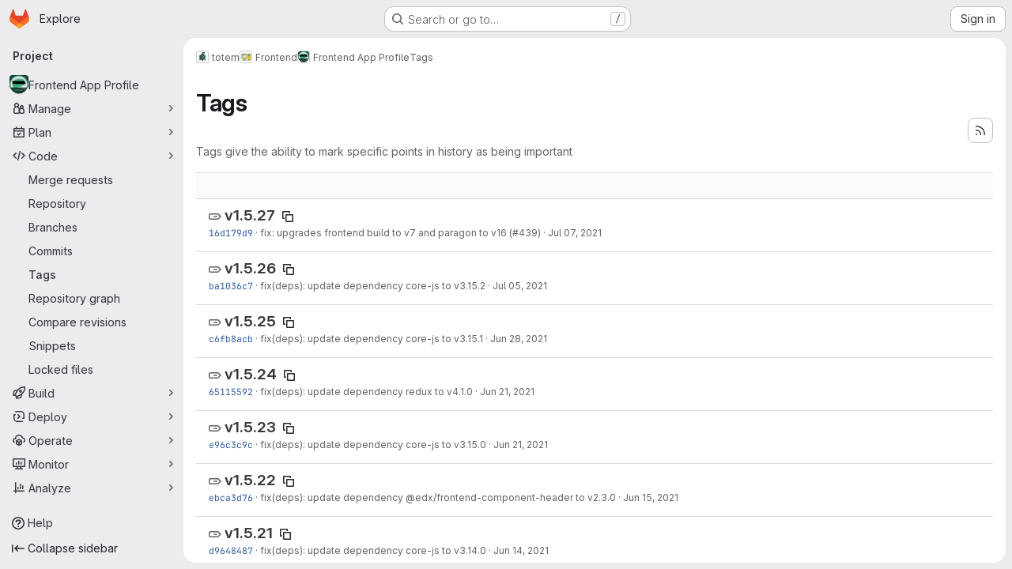

--- FILE ---
content_type: text/html; charset=utf-8
request_url: https://code.greenhost.net/totem/frontend/frontend-app-profile/-/tags?page=2
body_size: 12763
content:







<!DOCTYPE html>
<html class="gl-system ui-neutral with-top-bar with-header application-chrome page-with-panels with-gl-container-queries " lang="en">
<head prefix="og: http://ogp.me/ns#">
<meta charset="utf-8">
<meta content="IE=edge" http-equiv="X-UA-Compatible">
<meta content="width=device-width, initial-scale=1" name="viewport">
<title>Tags · totem / Frontend / Frontend App Profile · GitLab</title>
<script>
//<![CDATA[
window.gon={};gon.api_version="v4";gon.default_avatar_url="https://code.greenhost.net/assets/no_avatar-849f9c04a3a0d0cea2424ae97b27447dc64a7dbfae83c036c45b403392f0e8ba.png";gon.max_file_size=10;gon.asset_host=null;gon.webpack_public_path="/assets/webpack/";gon.relative_url_root="";gon.user_color_mode="gl-system";gon.user_color_scheme="white";gon.markdown_surround_selection=null;gon.markdown_automatic_lists=null;gon.markdown_maintain_indentation=null;gon.math_rendering_limits_enabled=true;gon.allow_immediate_namespaces_deletion=true;gon.iframe_rendering_enabled=false;gon.iframe_rendering_allowlist=[];gon.recaptcha_api_server_url="https://www.recaptcha.net/recaptcha/api.js";gon.recaptcha_sitekey="";gon.gitlab_url="https://code.greenhost.net";gon.promo_url="https://about.gitlab.com";gon.forum_url="https://forum.gitlab.com";gon.docs_url="https://docs.gitlab.com";gon.revision="75b6aa72896";gon.feature_category="source_code_management";gon.gitlab_logo="/assets/gitlab_logo-2957169c8ef64c58616a1ac3f4fc626e8a35ce4eb3ed31bb0d873712f2a041a0.png";gon.secure=true;gon.sprite_icons="/assets/icons-dafe78f1f5f3f39844d40e6211b4b6b2b89533b96324c26e6ca12cfd6cf1b0ca.svg";gon.sprite_file_icons="/assets/file_icons/file_icons-90de312d3dbe794a19dee8aee171f184ff69ca9c9cf9fe37e8b254e84c3a1543.svg";gon.illustrations_path="/images/illustrations.svg";gon.emoji_sprites_css_path="/assets/emoji_sprites-bd26211944b9d072037ec97cb138f1a52cd03ef185cd38b8d1fcc963245199a1.css";gon.emoji_backend_version=4;gon.gridstack_css_path="/assets/lazy_bundles/gridstack-f42069e5c7b1542688660592b48f2cbd86e26b77030efd195d124dbd8fe64434.css";gon.test_env=false;gon.disable_animations=false;gon.suggested_label_colors={"#cc338b":"Magenta-pink","#dc143c":"Crimson","#c21e56":"Rose red","#cd5b45":"Dark coral","#ed9121":"Carrot orange","#eee600":"Titanium yellow","#009966":"Green-cyan","#8fbc8f":"Dark sea green","#6699cc":"Blue-gray","#e6e6fa":"Lavender","#9400d3":"Dark violet","#330066":"Deep violet","#36454f":"Charcoal grey","#808080":"Gray"};gon.first_day_of_week=0;gon.time_display_relative=true;gon.time_display_format=0;gon.ee=true;gon.jh=false;gon.dot_com=false;gon.uf_error_prefix="UF";gon.pat_prefix="glpat-";gon.keyboard_shortcuts_enabled=true;gon.broadcast_message_dismissal_path=null;gon.diagramsnet_url="https://embed.diagrams.net";gon.features={"uiForOrganizations":false,"organizationSwitching":false,"findAndReplace":false,"removeMonitorMetrics":true,"newProjectCreationForm":false,"workItemsClientSideBoards":false,"glqlWorkItems":true,"glqlAggregation":false,"glqlTypescript":false,"archiveGroup":false,"accessibleLoadingButton":false,"projectStudioEnabled":true,"advancedContextResolver":true,"duoUiNext":false,"agenticChatGa":true,"dapUseFoundationalFlowsSetting":true,"allowIframesInMarkdown":false};gon.roadmap_epics_limit=1000;gon.subscriptions_url="https://customers.gitlab.com";
//]]>
</script>

<script>
//<![CDATA[
const root = document.documentElement;
if (window.matchMedia('(prefers-color-scheme: dark)').matches) {
  root.classList.add('gl-dark');
}

window.matchMedia('(prefers-color-scheme: dark)').addEventListener('change', (e) => {
  if (e.matches) {
    root.classList.add('gl-dark');
  } else {
    root.classList.remove('gl-dark');
  }
});

//]]>
</script>




<meta content="light dark" name="color-scheme">
<link rel="stylesheet" href="/assets/application-abccfa37b0f17cedddf56895cec864ac4f135996a53749e184b6795ed8e8f38a.css" media="(prefers-color-scheme: light)" />
<link rel="stylesheet" href="/assets/application_dark-781abccc6b4b0c240f759a865fbe4122481d5684e558de337acd8f95da33428a.css" media="(prefers-color-scheme: dark)" />
<link rel="stylesheet" href="/assets/page_bundles/commit_description-9e7efe20f0cef17d0606edabfad0418e9eb224aaeaa2dae32c817060fa60abcc.css" /><link rel="stylesheet" href="/assets/page_bundles/work_items-af321897c3b1ae7c1f6f0cb993681211b837df7ec8e5ff59e3795fd08ab83a13.css" /><link rel="stylesheet" href="/assets/page_bundles/notes_shared-8f7a9513332533cc4a53b3be3d16e69570e82bc87b3f8913578eaeb0dce57e21.css" />
<link rel="stylesheet" href="/assets/tailwind_cqs-cfa5ad95f1919bde4c01925c1fccc6b9fe2b2d8d09292b9cea6682c16a488183.css" />


<link rel="stylesheet" href="/assets/fonts-deb7ad1d55ca77c0172d8538d53442af63604ff490c74acc2859db295c125bdb.css" />
<link rel="stylesheet" href="/assets/highlight/themes/white-c47e38e4a3eafd97b389c0f8eec06dce295f311cdc1c9e55073ea9406b8fe5b0.css" media="(prefers-color-scheme: light)" />
<link rel="stylesheet" href="/assets/highlight/themes/dark-8796b0549a7cd8fd6d2646619fa5840db4505d7031a76d5441a3cee1d12390d2.css" media="(prefers-color-scheme: dark)" />

<script src="/assets/webpack/runtime.60d9ec05.bundle.js" defer="defer"></script>
<script src="/assets/webpack/main.27d230ec.chunk.js" defer="defer"></script>
<script src="/assets/webpack/tracker.85adcc5f.chunk.js" defer="defer"></script>
<script>
//<![CDATA[
window.snowplowOptions = {"namespace":"gl","hostname":"code.greenhost.net:443","postPath":"/-/collect_events","forceSecureTracker":true,"appId":"gitlab_sm"};
gl = window.gl || {};
gl.snowplowStandardContext = {"schema":"iglu:com.gitlab/gitlab_standard/jsonschema/1-1-7","data":{"environment":"self-managed","source":"gitlab-rails","correlation_id":"01KFHGY8BE83WN14HX2DPM0K13","extra":{},"user_id":null,"global_user_id":null,"user_type":null,"is_gitlab_team_member":null,"namespace_id":327,"ultimate_parent_namespace_id":20,"project_id":220,"feature_enabled_by_namespace_ids":null,"realm":"self-managed","deployment_type":"self-managed","context_generated_at":"2026-01-22T00:16:18.655Z"}};
gl.snowplowPseudonymizedPageUrl = "https://code.greenhost.net/namespace327/project220/-/tags?page=masked_page";
gl.maskedDefaultReferrerUrl = null;
gl.ga4MeasurementId = 'G-ENFH3X7M5Y';
gl.duoEvents = ["ai_question_category","perform_completion_worker","process_gitlab_duo_question","agent_platform_session_created","agent_platform_session_dropped","agent_platform_session_finished","agent_platform_session_resumed","agent_platform_session_started","agent_platform_session_stopped","ai_response_time","ci_repository_xray_artifact_created","cleanup_stuck_agent_platform_session","click_enable_ai_catalog_item_button","click_purchase_seats_button_group_duo_pro_home_page","code_suggestion_accepted_in_ide","code_suggestion_rejected_in_ide","code_suggestion_shown_in_ide","code_suggestions_connection_details_rate_limit_exceeded","code_suggestions_direct_access_rate_limit_exceeded","code_suggestions_rate_limit_exceeded","create_ai_catalog_item","create_ai_catalog_item_consumer","create_ai_self_hosted_model","default_answer","delete_ai_catalog_item","delete_ai_catalog_item_consumer","delete_ai_self_hosted_model","detected_high_comment_temperature","detected_repeated_high_comment_temperature","dismiss_sast_vulnerability_false_positive_analysis","encounter_duo_code_review_error_during_review","error_answer","excluded_files_from_duo_code_review","execute_llm_method","find_no_issues_duo_code_review_after_review","find_nothing_to_review_duo_code_review_on_mr","finish_duo_workflow_execution","finish_mcp_tool_call","forced_high_temperature_commenting","i_quickactions_q","include_repository_xray_data_into_code_generation_prompt","mention_gitlabduo_in_mr_comment","post_comment_duo_code_review_on_diff","process_gitlab_duo_slash_command","react_thumbs_down_on_duo_code_review_comment","react_thumbs_up_on_duo_code_review_comment","reported_sast_vulnerability_false_positive_analysis","request_ask_help","request_duo_chat_response","request_review_duo_code_review_on_mr_by_author","request_review_duo_code_review_on_mr_by_non_author","requested_comment_temperature","retry_duo_workflow_execution","start_duo_workflow_execution","start_mcp_tool_call","submit_gitlab_duo_question","tokens_per_embedding","tokens_per_user_request_prompt","tokens_per_user_request_response","trigger_ai_catalog_item","trigger_sast_vulnerability_fp_detection_workflow","troubleshoot_job","update_ai_catalog_item","update_ai_catalog_item_consumer","update_ai_self_hosted_model","update_model_selection_feature","update_self_hosted_ai_feature_to_vendored_model","view_ai_catalog_item","view_ai_catalog_item_index","view_ai_catalog_project_managed"];
gl.onlySendDuoEvents = true;


//]]>
</script>
<link rel="preload" href="/assets/application-abccfa37b0f17cedddf56895cec864ac4f135996a53749e184b6795ed8e8f38a.css" as="style" type="text/css">
<link rel="preload" href="/assets/highlight/themes/white-c47e38e4a3eafd97b389c0f8eec06dce295f311cdc1c9e55073ea9406b8fe5b0.css" as="style" type="text/css">




<script src="/assets/webpack/commons-pages.search.show-super_sidebar.38f249e1.chunk.js" defer="defer"></script>
<script src="/assets/webpack/super_sidebar.db941e69.chunk.js" defer="defer"></script>
<script src="/assets/webpack/commons-pages.groups-pages.groups.achievements-pages.groups.activity-pages.groups.analytics.ci_cd_an-8a40a427.9967ce8c.chunk.js" defer="defer"></script>
<script src="/assets/webpack/commons-pages.projects-pages.projects.activity-pages.projects.alert_management.details-pages.project-93b287cd.4f9ded23.chunk.js" defer="defer"></script>
<script src="/assets/webpack/pages.projects.tags.index.c5ed3b38.chunk.js" defer="defer"></script>

<meta content="object" property="og:type">
<meta content="GitLab" property="og:site_name">
<meta content="Tags · totem / Frontend / Frontend App Profile · GitLab" property="og:title">
<meta content="Profile display app. Forked for deployment and additonal styling." property="og:description">
<meta content="https://code.greenhost.net/uploads/-/system/project/avatar/220/fap.png" property="og:image">
<meta content="64" property="og:image:width">
<meta content="64" property="og:image:height">
<meta content="https://code.greenhost.net/totem/frontend/frontend-app-profile/-/tags?page=2" property="og:url">
<meta content="summary" property="twitter:card">
<meta content="Tags · totem / Frontend / Frontend App Profile · GitLab" property="twitter:title">
<meta content="Profile display app. Forked for deployment and additonal styling." property="twitter:description">
<meta content="https://code.greenhost.net/uploads/-/system/project/avatar/220/fap.png" property="twitter:image">

<meta name="csrf-param" content="authenticity_token" />
<meta name="csrf-token" content="XvKoH1lAu2A0hfCEMNqc-NMFskqJ1zWbrW-g53HX_j5gBJh5KOtDqNhoYilWUXMer3qSZpdLFo1vcUyNFpObpg" />
<meta name="csp-nonce" />
<meta name="action-cable-url" content="/-/cable" />
<link href="/-/manifest.json" rel="manifest">
<link rel="icon" type="image/png" href="/uploads/-/system/appearance/favicon/1/code-favicon.png" id="favicon" data-original-href="/uploads/-/system/appearance/favicon/1/code-favicon.png" />
<link rel="apple-touch-icon" type="image/x-icon" href="/assets/apple-touch-icon-b049d4bc0dd9626f31db825d61880737befc7835982586d015bded10b4435460.png" />
<link href="/search/opensearch.xml" rel="search" title="Search GitLab" type="application/opensearchdescription+xml">
<link rel="alternate" type="application/atom+xml" title="Frontend App Profile tags" href="https://code.greenhost.net/totem/frontend/frontend-app-profile/-/tags?format=atom" />




<meta content="Profile display app. Forked for deployment and additonal styling." name="description">
<meta content="#F1F0F6" media="(prefers-color-scheme: light)" name="theme-color">
<meta content="#232128" media="(prefers-color-scheme: dark)" name="theme-color">
</head>

<body class="tab-width-8 gl-browser-chrome gl-platform-mac " data-group="frontend" data-group-full-path="totem/frontend" data-namespace-id="327" data-page="projects:tags:index" data-project="frontend-app-profile" data-project-full-path="totem/frontend/frontend-app-profile" data-project-id="220" data-project-studio-enabled="true">
<div id="js-tooltips-container"></div>

<script>
//<![CDATA[
gl = window.gl || {};
gl.client = {"isChrome":true,"isMac":true};


//]]>
</script>


<header class="super-topbar js-super-topbar"></header>
<div class="layout-page js-page-layout page-with-super-sidebar">
<script>
//<![CDATA[
const outer = document.createElement('div');
outer.style.visibility = 'hidden';
outer.style.overflow = 'scroll';
document.body.appendChild(outer);
const inner = document.createElement('div');
outer.appendChild(inner);
const scrollbarWidth = outer.offsetWidth - inner.offsetWidth;
outer.parentNode.removeChild(outer);
document.documentElement.style.setProperty('--scrollbar-width', `${scrollbarWidth}px`);

//]]>
</script><aside class="js-super-sidebar super-sidebar super-sidebar-loading" data-command-palette="{&quot;project_files_url&quot;:&quot;/totem/frontend/frontend-app-profile/-/files/totem?format=json&quot;,&quot;project_blob_url&quot;:&quot;/totem/frontend/frontend-app-profile/-/blob/totem&quot;}" data-force-desktop-expanded-sidebar="" data-is-saas="false" data-root-path="/" data-sidebar="{&quot;is_logged_in&quot;:false,&quot;compare_plans_url&quot;:&quot;https://about.gitlab.com/pricing&quot;,&quot;context_switcher_links&quot;:[{&quot;title&quot;:&quot;Explore&quot;,&quot;link&quot;:&quot;/explore&quot;,&quot;icon&quot;:&quot;compass&quot;}],&quot;current_menu_items&quot;:[{&quot;id&quot;:&quot;project_overview&quot;,&quot;title&quot;:&quot;Frontend App Profile&quot;,&quot;avatar&quot;:&quot;/uploads/-/system/project/avatar/220/fap.png&quot;,&quot;entity_id&quot;:220,&quot;link&quot;:&quot;/totem/frontend/frontend-app-profile&quot;,&quot;link_classes&quot;:&quot;shortcuts-project&quot;,&quot;is_active&quot;:false},{&quot;id&quot;:&quot;manage_menu&quot;,&quot;title&quot;:&quot;Manage&quot;,&quot;icon&quot;:&quot;users&quot;,&quot;avatar_shape&quot;:&quot;rect&quot;,&quot;link&quot;:&quot;/totem/frontend/frontend-app-profile/activity&quot;,&quot;is_active&quot;:false,&quot;items&quot;:[{&quot;id&quot;:&quot;activity&quot;,&quot;title&quot;:&quot;Activity&quot;,&quot;link&quot;:&quot;/totem/frontend/frontend-app-profile/activity&quot;,&quot;link_classes&quot;:&quot;shortcuts-project-activity&quot;,&quot;is_active&quot;:false},{&quot;id&quot;:&quot;members&quot;,&quot;title&quot;:&quot;Members&quot;,&quot;link&quot;:&quot;/totem/frontend/frontend-app-profile/-/project_members&quot;,&quot;is_active&quot;:false},{&quot;id&quot;:&quot;labels&quot;,&quot;title&quot;:&quot;Labels&quot;,&quot;link&quot;:&quot;/totem/frontend/frontend-app-profile/-/labels&quot;,&quot;is_active&quot;:false}],&quot;separated&quot;:false},{&quot;id&quot;:&quot;plan_menu&quot;,&quot;title&quot;:&quot;Plan&quot;,&quot;icon&quot;:&quot;planning&quot;,&quot;avatar_shape&quot;:&quot;rect&quot;,&quot;link&quot;:&quot;/totem/frontend/frontend-app-profile/-/issues&quot;,&quot;is_active&quot;:false,&quot;items&quot;:[{&quot;id&quot;:&quot;project_issue_list&quot;,&quot;title&quot;:&quot;Issues&quot;,&quot;link&quot;:&quot;/totem/frontend/frontend-app-profile/-/issues&quot;,&quot;link_classes&quot;:&quot;shortcuts-issues has-sub-items&quot;,&quot;pill_count_field&quot;:&quot;openIssuesCount&quot;,&quot;pill_count_dynamic&quot;:false,&quot;is_active&quot;:false},{&quot;id&quot;:&quot;boards&quot;,&quot;title&quot;:&quot;Issue boards&quot;,&quot;link&quot;:&quot;/totem/frontend/frontend-app-profile/-/boards&quot;,&quot;link_classes&quot;:&quot;shortcuts-issue-boards&quot;,&quot;is_active&quot;:false},{&quot;id&quot;:&quot;milestones&quot;,&quot;title&quot;:&quot;Milestones&quot;,&quot;link&quot;:&quot;/totem/frontend/frontend-app-profile/-/milestones&quot;,&quot;is_active&quot;:false},{&quot;id&quot;:&quot;iterations&quot;,&quot;title&quot;:&quot;Iterations&quot;,&quot;link&quot;:&quot;/totem/frontend/frontend-app-profile/-/cadences&quot;,&quot;is_active&quot;:false},{&quot;id&quot;:&quot;project_wiki&quot;,&quot;title&quot;:&quot;Wiki&quot;,&quot;link&quot;:&quot;/totem/frontend/frontend-app-profile/-/wikis/home&quot;,&quot;link_classes&quot;:&quot;shortcuts-wiki&quot;,&quot;is_active&quot;:false}],&quot;separated&quot;:false},{&quot;id&quot;:&quot;code_menu&quot;,&quot;title&quot;:&quot;Code&quot;,&quot;icon&quot;:&quot;code&quot;,&quot;avatar_shape&quot;:&quot;rect&quot;,&quot;link&quot;:&quot;/totem/frontend/frontend-app-profile/-/merge_requests&quot;,&quot;is_active&quot;:true,&quot;items&quot;:[{&quot;id&quot;:&quot;project_merge_request_list&quot;,&quot;title&quot;:&quot;Merge requests&quot;,&quot;link&quot;:&quot;/totem/frontend/frontend-app-profile/-/merge_requests&quot;,&quot;link_classes&quot;:&quot;shortcuts-merge_requests&quot;,&quot;pill_count_field&quot;:&quot;openMergeRequestsCount&quot;,&quot;pill_count_dynamic&quot;:false,&quot;is_active&quot;:false},{&quot;id&quot;:&quot;files&quot;,&quot;title&quot;:&quot;Repository&quot;,&quot;link&quot;:&quot;/totem/frontend/frontend-app-profile/-/tree/totem&quot;,&quot;link_classes&quot;:&quot;shortcuts-tree&quot;,&quot;is_active&quot;:false},{&quot;id&quot;:&quot;branches&quot;,&quot;title&quot;:&quot;Branches&quot;,&quot;link&quot;:&quot;/totem/frontend/frontend-app-profile/-/branches&quot;,&quot;is_active&quot;:false},{&quot;id&quot;:&quot;commits&quot;,&quot;title&quot;:&quot;Commits&quot;,&quot;link&quot;:&quot;/totem/frontend/frontend-app-profile/-/commits/totem?ref_type=heads&quot;,&quot;link_classes&quot;:&quot;shortcuts-commits&quot;,&quot;is_active&quot;:false},{&quot;id&quot;:&quot;tags&quot;,&quot;title&quot;:&quot;Tags&quot;,&quot;link&quot;:&quot;/totem/frontend/frontend-app-profile/-/tags&quot;,&quot;is_active&quot;:true},{&quot;id&quot;:&quot;graphs&quot;,&quot;title&quot;:&quot;Repository graph&quot;,&quot;link&quot;:&quot;/totem/frontend/frontend-app-profile/-/network/totem?ref_type=heads&quot;,&quot;link_classes&quot;:&quot;shortcuts-network&quot;,&quot;is_active&quot;:false},{&quot;id&quot;:&quot;compare&quot;,&quot;title&quot;:&quot;Compare revisions&quot;,&quot;link&quot;:&quot;/totem/frontend/frontend-app-profile/-/compare?from=totem\u0026to=totem&quot;,&quot;is_active&quot;:false},{&quot;id&quot;:&quot;project_snippets&quot;,&quot;title&quot;:&quot;Snippets&quot;,&quot;link&quot;:&quot;/totem/frontend/frontend-app-profile/-/snippets&quot;,&quot;link_classes&quot;:&quot;shortcuts-snippets&quot;,&quot;is_active&quot;:false},{&quot;id&quot;:&quot;file_locks&quot;,&quot;title&quot;:&quot;Locked files&quot;,&quot;link&quot;:&quot;/totem/frontend/frontend-app-profile/path_locks&quot;,&quot;is_active&quot;:false}],&quot;separated&quot;:false},{&quot;id&quot;:&quot;build_menu&quot;,&quot;title&quot;:&quot;Build&quot;,&quot;icon&quot;:&quot;rocket&quot;,&quot;avatar_shape&quot;:&quot;rect&quot;,&quot;link&quot;:&quot;/totem/frontend/frontend-app-profile/-/pipelines&quot;,&quot;is_active&quot;:false,&quot;items&quot;:[{&quot;id&quot;:&quot;pipelines&quot;,&quot;title&quot;:&quot;Pipelines&quot;,&quot;link&quot;:&quot;/totem/frontend/frontend-app-profile/-/pipelines&quot;,&quot;link_classes&quot;:&quot;shortcuts-pipelines&quot;,&quot;is_active&quot;:false},{&quot;id&quot;:&quot;jobs&quot;,&quot;title&quot;:&quot;Jobs&quot;,&quot;link&quot;:&quot;/totem/frontend/frontend-app-profile/-/jobs&quot;,&quot;link_classes&quot;:&quot;shortcuts-builds&quot;,&quot;is_active&quot;:false},{&quot;id&quot;:&quot;pipeline_schedules&quot;,&quot;title&quot;:&quot;Pipeline schedules&quot;,&quot;link&quot;:&quot;/totem/frontend/frontend-app-profile/-/pipeline_schedules&quot;,&quot;link_classes&quot;:&quot;shortcuts-builds&quot;,&quot;is_active&quot;:false},{&quot;id&quot;:&quot;artifacts&quot;,&quot;title&quot;:&quot;Artifacts&quot;,&quot;link&quot;:&quot;/totem/frontend/frontend-app-profile/-/artifacts&quot;,&quot;link_classes&quot;:&quot;shortcuts-builds&quot;,&quot;is_active&quot;:false}],&quot;separated&quot;:false},{&quot;id&quot;:&quot;deploy_menu&quot;,&quot;title&quot;:&quot;Deploy&quot;,&quot;icon&quot;:&quot;deployments&quot;,&quot;avatar_shape&quot;:&quot;rect&quot;,&quot;link&quot;:&quot;/totem/frontend/frontend-app-profile/-/releases&quot;,&quot;is_active&quot;:false,&quot;items&quot;:[{&quot;id&quot;:&quot;releases&quot;,&quot;title&quot;:&quot;Releases&quot;,&quot;link&quot;:&quot;/totem/frontend/frontend-app-profile/-/releases&quot;,&quot;link_classes&quot;:&quot;shortcuts-deployments-releases&quot;,&quot;is_active&quot;:false},{&quot;id&quot;:&quot;packages_registry&quot;,&quot;title&quot;:&quot;Package registry&quot;,&quot;link&quot;:&quot;/totem/frontend/frontend-app-profile/-/packages&quot;,&quot;link_classes&quot;:&quot;shortcuts-container-registry&quot;,&quot;is_active&quot;:false},{&quot;id&quot;:&quot;container_registry&quot;,&quot;title&quot;:&quot;Container registry&quot;,&quot;link&quot;:&quot;/totem/frontend/frontend-app-profile/container_registry&quot;,&quot;is_active&quot;:false},{&quot;id&quot;:&quot;model_registry&quot;,&quot;title&quot;:&quot;Model registry&quot;,&quot;link&quot;:&quot;/totem/frontend/frontend-app-profile/-/ml/models&quot;,&quot;is_active&quot;:false}],&quot;separated&quot;:false},{&quot;id&quot;:&quot;operations_menu&quot;,&quot;title&quot;:&quot;Operate&quot;,&quot;icon&quot;:&quot;cloud-pod&quot;,&quot;avatar_shape&quot;:&quot;rect&quot;,&quot;link&quot;:&quot;/totem/frontend/frontend-app-profile/-/environments&quot;,&quot;is_active&quot;:false,&quot;items&quot;:[{&quot;id&quot;:&quot;environments&quot;,&quot;title&quot;:&quot;Environments&quot;,&quot;link&quot;:&quot;/totem/frontend/frontend-app-profile/-/environments&quot;,&quot;link_classes&quot;:&quot;shortcuts-environments&quot;,&quot;is_active&quot;:false},{&quot;id&quot;:&quot;infrastructure_registry&quot;,&quot;title&quot;:&quot;Terraform modules&quot;,&quot;link&quot;:&quot;/totem/frontend/frontend-app-profile/-/terraform_module_registry&quot;,&quot;is_active&quot;:false}],&quot;separated&quot;:false},{&quot;id&quot;:&quot;monitor_menu&quot;,&quot;title&quot;:&quot;Monitor&quot;,&quot;icon&quot;:&quot;monitor&quot;,&quot;avatar_shape&quot;:&quot;rect&quot;,&quot;link&quot;:&quot;/totem/frontend/frontend-app-profile/-/incidents&quot;,&quot;is_active&quot;:false,&quot;items&quot;:[{&quot;id&quot;:&quot;incidents&quot;,&quot;title&quot;:&quot;Incidents&quot;,&quot;link&quot;:&quot;/totem/frontend/frontend-app-profile/-/incidents&quot;,&quot;is_active&quot;:false},{&quot;id&quot;:&quot;service_desk&quot;,&quot;title&quot;:&quot;Service Desk&quot;,&quot;link&quot;:&quot;/totem/frontend/frontend-app-profile/-/issues/service_desk&quot;,&quot;is_active&quot;:false}],&quot;separated&quot;:false},{&quot;id&quot;:&quot;analyze_menu&quot;,&quot;title&quot;:&quot;Analyze&quot;,&quot;icon&quot;:&quot;chart&quot;,&quot;avatar_shape&quot;:&quot;rect&quot;,&quot;link&quot;:&quot;/totem/frontend/frontend-app-profile/-/value_stream_analytics&quot;,&quot;is_active&quot;:false,&quot;items&quot;:[{&quot;id&quot;:&quot;cycle_analytics&quot;,&quot;title&quot;:&quot;Value stream analytics&quot;,&quot;link&quot;:&quot;/totem/frontend/frontend-app-profile/-/value_stream_analytics&quot;,&quot;link_classes&quot;:&quot;shortcuts-project-cycle-analytics&quot;,&quot;is_active&quot;:false},{&quot;id&quot;:&quot;contributors&quot;,&quot;title&quot;:&quot;Contributor analytics&quot;,&quot;link&quot;:&quot;/totem/frontend/frontend-app-profile/-/graphs/totem?ref_type=heads&quot;,&quot;is_active&quot;:false},{&quot;id&quot;:&quot;ci_cd_analytics&quot;,&quot;title&quot;:&quot;CI/CD analytics&quot;,&quot;link&quot;:&quot;/totem/frontend/frontend-app-profile/-/pipelines/charts&quot;,&quot;is_active&quot;:false},{&quot;id&quot;:&quot;repository_analytics&quot;,&quot;title&quot;:&quot;Repository analytics&quot;,&quot;link&quot;:&quot;/totem/frontend/frontend-app-profile/-/graphs/totem/charts&quot;,&quot;link_classes&quot;:&quot;shortcuts-repository-charts&quot;,&quot;is_active&quot;:false},{&quot;id&quot;:&quot;code_review&quot;,&quot;title&quot;:&quot;Code review analytics&quot;,&quot;link&quot;:&quot;/totem/frontend/frontend-app-profile/-/analytics/code_reviews&quot;,&quot;is_active&quot;:false},{&quot;id&quot;:&quot;issues&quot;,&quot;title&quot;:&quot;Issue analytics&quot;,&quot;link&quot;:&quot;/totem/frontend/frontend-app-profile/-/analytics/issues_analytics&quot;,&quot;is_active&quot;:false},{&quot;id&quot;:&quot;model_experiments&quot;,&quot;title&quot;:&quot;Model experiments&quot;,&quot;link&quot;:&quot;/totem/frontend/frontend-app-profile/-/ml/experiments&quot;,&quot;is_active&quot;:false}],&quot;separated&quot;:false}],&quot;current_context_header&quot;:&quot;Project&quot;,&quot;university_path&quot;:&quot;https://university.gitlab.com&quot;,&quot;support_path&quot;:&quot;https://about.gitlab.com/get-help/&quot;,&quot;docs_path&quot;:&quot;/help/docs&quot;,&quot;display_whats_new&quot;:false,&quot;show_version_check&quot;:null,&quot;search&quot;:{&quot;search_path&quot;:&quot;/search&quot;,&quot;issues_path&quot;:&quot;/dashboard/issues&quot;,&quot;mr_path&quot;:&quot;/dashboard/merge_requests&quot;,&quot;autocomplete_path&quot;:&quot;/search/autocomplete&quot;,&quot;settings_path&quot;:&quot;/search/settings&quot;,&quot;search_context&quot;:{&quot;group&quot;:{&quot;id&quot;:327,&quot;name&quot;:&quot;Frontend&quot;,&quot;full_name&quot;:&quot;totem / Frontend&quot;},&quot;group_metadata&quot;:{&quot;issues_path&quot;:&quot;/groups/totem/frontend/-/issues&quot;,&quot;mr_path&quot;:&quot;/groups/totem/frontend/-/merge_requests&quot;},&quot;project&quot;:{&quot;id&quot;:220,&quot;name&quot;:&quot;Frontend App Profile&quot;},&quot;project_metadata&quot;:{&quot;mr_path&quot;:&quot;/totem/frontend/frontend-app-profile/-/merge_requests&quot;,&quot;issues_path&quot;:&quot;/totem/frontend/frontend-app-profile/-/issues&quot;},&quot;code_search&quot;:true,&quot;scope&quot;:null,&quot;for_snippets&quot;:null}},&quot;panel_type&quot;:&quot;project&quot;,&quot;shortcut_links&quot;:[{&quot;title&quot;:&quot;Snippets&quot;,&quot;href&quot;:&quot;/explore/snippets&quot;,&quot;css_class&quot;:&quot;dashboard-shortcuts-snippets&quot;},{&quot;title&quot;:&quot;Groups&quot;,&quot;href&quot;:&quot;/explore/groups&quot;,&quot;css_class&quot;:&quot;dashboard-shortcuts-groups&quot;},{&quot;title&quot;:&quot;Projects&quot;,&quot;href&quot;:&quot;/explore/projects/starred&quot;,&quot;css_class&quot;:&quot;dashboard-shortcuts-projects&quot;}],&quot;terms&quot;:null,&quot;sign_in_visible&quot;:&quot;true&quot;,&quot;allow_signup&quot;:&quot;false&quot;,&quot;new_user_registration_path&quot;:&quot;/users/sign_up&quot;,&quot;sign_in_path&quot;:&quot;/users/sign_in?redirect_to_referer=yes&quot;}"></aside>


<div class="panels-container gl-flex gl-gap-3">
<div class="content-panels gl-flex-1 gl-w-full gl-flex gl-gap-3 gl-relative js-content-panels gl-@container/content-panels">
<div class="js-static-panel static-panel content-wrapper gl-relative paneled-view gl-flex-1 gl-overflow-y-auto gl-bg-default" id="static-panel-portal">
<div class="panel-header">
<div class="broadcast-wrapper">



</div>
<div class="top-bar-fixed container-fluid gl-rounded-t-lg gl-sticky gl-top-0 gl-left-0 gl-mx-0 gl-w-full" data-testid="top-bar">
<div class="top-bar-container gl-flex gl-items-center gl-gap-2">
<div class="gl-grow gl-basis-0 gl-flex gl-items-center gl-justify-start gl-gap-3">
<script type="application/ld+json">
{"@context":"https://schema.org","@type":"BreadcrumbList","itemListElement":[{"@type":"ListItem","position":1,"name":"totem","item":"https://code.greenhost.net/totem"},{"@type":"ListItem","position":2,"name":"Frontend","item":"https://code.greenhost.net/totem/frontend"},{"@type":"ListItem","position":3,"name":"Frontend App Profile","item":"https://code.greenhost.net/totem/frontend/frontend-app-profile"},{"@type":"ListItem","position":4,"name":"Tags","item":"https://code.greenhost.net/totem/frontend/frontend-app-profile/-/tags?page=2"}]}


</script>
<div data-testid="breadcrumb-links" id="js-vue-page-breadcrumbs-wrapper">
<div data-breadcrumbs-json="[{&quot;text&quot;:&quot;totem&quot;,&quot;href&quot;:&quot;/totem&quot;,&quot;avatarPath&quot;:&quot;/uploads/-/system/group/avatar/20/totem-tortoise.png&quot;},{&quot;text&quot;:&quot;Frontend&quot;,&quot;href&quot;:&quot;/totem/frontend&quot;,&quot;avatarPath&quot;:&quot;/uploads/-/system/group/avatar/327/2022-06-09-163415_124x111_scrot.png&quot;},{&quot;text&quot;:&quot;Frontend App Profile&quot;,&quot;href&quot;:&quot;/totem/frontend/frontend-app-profile&quot;,&quot;avatarPath&quot;:&quot;/uploads/-/system/project/avatar/220/fap.png&quot;},{&quot;text&quot;:&quot;Tags&quot;,&quot;href&quot;:&quot;/totem/frontend/frontend-app-profile/-/tags?page=2&quot;,&quot;avatarPath&quot;:null}]" id="js-vue-page-breadcrumbs"></div>
<div id="js-injected-page-breadcrumbs"></div>
<div id="js-page-breadcrumbs-extra"></div>
</div>


<div id="js-work-item-feedback"></div>

</div>

</div>
</div>

</div>
<div class="panel-content">
<div class="panel-content-inner js-static-panel-inner">
<div class="alert-wrapper alert-wrapper-top-space gl-flex gl-flex-col gl-gap-3 container-fluid container-limited">






























</div>

<div class="container-fluid container-limited project-highlight-puc">
<main class="content gl-@container/panel gl-pb-3" id="content-body" itemscope itemtype="http://schema.org/SoftwareSourceCode">
<div id="js-drawer-container"></div>
<div class="flash-container flash-container-page sticky" data-testid="flash-container">
<div id="js-global-alerts"></div>
</div>








<header class="gl-flex gl-flex-wrap gl-items-center gl-justify-between gl-gap-y-3 gl-my-5">
<div class="gl-flex gl-flex-wrap gl-justify-between gl-gap-x-5 gl-gap-y-3 gl-w-full @md/panel:gl-flex-nowrap">
<h1 class="gl-heading-1 !gl-m-0" data-testid="page-heading">
Tags
</h1>
<div class="page-heading-actions gl-self-start gl-flex gl-flex-wrap gl-items-center gl-gap-3 gl-w-full gl-shrink-0 @sm/panel:gl-w-auto @md/panel:gl-mt-1 @lg/panel:gl-mt-2" data-testid="page-heading-actions">
<a title="Tags feed" class="gl-button btn btn-icon btn-md btn-default has-tooltip gl-ml-auto" href="/totem/frontend/frontend-app-profile/-/tags?format=atom"><svg class="s16 gl-icon gl-button-icon " data-testid="rss-icon"><use href="/assets/icons-dafe78f1f5f3f39844d40e6211b4b6b2b89533b96324c26e6ca12cfd6cf1b0ca.svg#rss"></use></svg>

</a>

</div>
</div>
<div class="gl-w-full gl-text-subtle" data-testid="page-heading-description">
Tags give the ability to mark specific points in history as being important
</div>
</header>
<div class="row-content-block">
<div data-filter-tags-path="/totem/frontend/frontend-app-profile/-/tags?sort=updated_desc" id="js-tags-sort-dropdown"></div>
</div>

<ul class="flex-list content-list">
<li class="gl-justify-between @md/panel:!gl-flex !gl-items-start !gl-px-5" data-testid="tag-row">
<div class="gl-flex-auto">
<h2 class="gl-inline gl-m-0 gl-font-bold gl-text-size-h2">
<svg class="s16 gl-fill-icon-subtle" data-testid="tag-icon"><use href="/assets/icons-dafe78f1f5f3f39844d40e6211b4b6b2b89533b96324c26e6ca12cfd6cf1b0ca.svg#tag"></use></svg>
<a href="/totem/frontend/frontend-app-profile/-/tags/v1.5.27">v1.5.27</a>
<button class="gl-button btn btn-icon btn-sm btn-default btn-default-tertiary " title="Copy tag name" aria-label="Copy tag name" aria-live="polite" data-toggle="tooltip" data-placement="bottom" data-container="body" data-html="true" data-clipboard-text="v1.5.27" type="button"><svg class="s16 gl-icon gl-button-icon " data-testid="copy-to-clipboard-icon"><use href="/assets/icons-dafe78f1f5f3f39844d40e6211b4b6b2b89533b96324c26e6ca12cfd6cf1b0ca.svg#copy-to-clipboard"></use></svg>

</button>
</h2>
<div class="gl-truncate">
<div class="branch-commit gl-text-sm gl-text-subtle gl-truncate">
<a class="commit-sha" href="/totem/frontend/frontend-app-profile/-/commit/16d179d9b0f62818d85871fb64e0e2874a7818a0">16d179d9</a>
&middot;
<span>
<a class="commit-row-message !gl-text-subtle" href="/totem/frontend/frontend-app-profile/-/commit/16d179d9b0f62818d85871fb64e0e2874a7818a0">fix: upgrades frontend build to v7 and paragon to v16 (#439)</a>
</span>
&middot;
<span class="gl-text-subtle"><time class="js-timeago" title="Jul 7, 2021 8:01pm" datetime="2021-07-07T20:01:45Z" tabindex="0" aria-label="Jul 7, 2021 8:01pm" data-toggle="tooltip" data-placement="top" data-container="body">Jul 07, 2021</time></span>
</div>

</div>
</div>
<div class="gl-grow-0 gl-shrink-0 gl-flex gl-flex-row gl-items-center gl-gap-3 gl-mt-2">
<div class="js-source-code-dropdown" data-css-class="" data-download-artifacts="[]" data-download-links="[{&quot;text&quot;:&quot;zip&quot;,&quot;path&quot;:&quot;/totem/frontend/frontend-app-profile/-/archive/v1.5.27/frontend-app-profile-v1.5.27.zip?ref_type=tags&quot;},{&quot;text&quot;:&quot;tar.gz&quot;,&quot;path&quot;:&quot;/totem/frontend/frontend-app-profile/-/archive/v1.5.27/frontend-app-profile-v1.5.27.tar.gz?ref_type=tags&quot;},{&quot;text&quot;:&quot;tar.bz2&quot;,&quot;path&quot;:&quot;/totem/frontend/frontend-app-profile/-/archive/v1.5.27/frontend-app-profile-v1.5.27.tar.bz2?ref_type=tags&quot;},{&quot;text&quot;:&quot;tar&quot;,&quot;path&quot;:&quot;/totem/frontend/frontend-app-profile/-/archive/v1.5.27/frontend-app-profile-v1.5.27.tar?ref_type=tags&quot;}]"></div>

</div>
</li>
<li class="gl-justify-between @md/panel:!gl-flex !gl-items-start !gl-px-5" data-testid="tag-row">
<div class="gl-flex-auto">
<h2 class="gl-inline gl-m-0 gl-font-bold gl-text-size-h2">
<svg class="s16 gl-fill-icon-subtle" data-testid="tag-icon"><use href="/assets/icons-dafe78f1f5f3f39844d40e6211b4b6b2b89533b96324c26e6ca12cfd6cf1b0ca.svg#tag"></use></svg>
<a href="/totem/frontend/frontend-app-profile/-/tags/v1.5.26">v1.5.26</a>
<button class="gl-button btn btn-icon btn-sm btn-default btn-default-tertiary " title="Copy tag name" aria-label="Copy tag name" aria-live="polite" data-toggle="tooltip" data-placement="bottom" data-container="body" data-html="true" data-clipboard-text="v1.5.26" type="button"><svg class="s16 gl-icon gl-button-icon " data-testid="copy-to-clipboard-icon"><use href="/assets/icons-dafe78f1f5f3f39844d40e6211b4b6b2b89533b96324c26e6ca12cfd6cf1b0ca.svg#copy-to-clipboard"></use></svg>

</button>
</h2>
<div class="gl-truncate">
<div class="branch-commit gl-text-sm gl-text-subtle gl-truncate">
<a class="commit-sha" href="/totem/frontend/frontend-app-profile/-/commit/ba1036c7ed2c7a82aaf72132fdf292b8c57e1923">ba1036c7</a>
&middot;
<span>
<a class="commit-row-message !gl-text-subtle" href="/totem/frontend/frontend-app-profile/-/commit/ba1036c7ed2c7a82aaf72132fdf292b8c57e1923">fix(deps): update dependency core-js to v3.15.2</a>
</span>
&middot;
<span class="gl-text-subtle"><time class="js-timeago" title="Jul 5, 2021 7:38am" datetime="2021-07-05T07:38:42Z" tabindex="0" aria-label="Jul 5, 2021 7:38am" data-toggle="tooltip" data-placement="top" data-container="body">Jul 05, 2021</time></span>
</div>

</div>
</div>
<div class="gl-grow-0 gl-shrink-0 gl-flex gl-flex-row gl-items-center gl-gap-3 gl-mt-2">
<div class="js-source-code-dropdown" data-css-class="" data-download-artifacts="[]" data-download-links="[{&quot;text&quot;:&quot;zip&quot;,&quot;path&quot;:&quot;/totem/frontend/frontend-app-profile/-/archive/v1.5.26/frontend-app-profile-v1.5.26.zip?ref_type=tags&quot;},{&quot;text&quot;:&quot;tar.gz&quot;,&quot;path&quot;:&quot;/totem/frontend/frontend-app-profile/-/archive/v1.5.26/frontend-app-profile-v1.5.26.tar.gz?ref_type=tags&quot;},{&quot;text&quot;:&quot;tar.bz2&quot;,&quot;path&quot;:&quot;/totem/frontend/frontend-app-profile/-/archive/v1.5.26/frontend-app-profile-v1.5.26.tar.bz2?ref_type=tags&quot;},{&quot;text&quot;:&quot;tar&quot;,&quot;path&quot;:&quot;/totem/frontend/frontend-app-profile/-/archive/v1.5.26/frontend-app-profile-v1.5.26.tar?ref_type=tags&quot;}]"></div>

</div>
</li>
<li class="gl-justify-between @md/panel:!gl-flex !gl-items-start !gl-px-5" data-testid="tag-row">
<div class="gl-flex-auto">
<h2 class="gl-inline gl-m-0 gl-font-bold gl-text-size-h2">
<svg class="s16 gl-fill-icon-subtle" data-testid="tag-icon"><use href="/assets/icons-dafe78f1f5f3f39844d40e6211b4b6b2b89533b96324c26e6ca12cfd6cf1b0ca.svg#tag"></use></svg>
<a href="/totem/frontend/frontend-app-profile/-/tags/v1.5.25">v1.5.25</a>
<button class="gl-button btn btn-icon btn-sm btn-default btn-default-tertiary " title="Copy tag name" aria-label="Copy tag name" aria-live="polite" data-toggle="tooltip" data-placement="bottom" data-container="body" data-html="true" data-clipboard-text="v1.5.25" type="button"><svg class="s16 gl-icon gl-button-icon " data-testid="copy-to-clipboard-icon"><use href="/assets/icons-dafe78f1f5f3f39844d40e6211b4b6b2b89533b96324c26e6ca12cfd6cf1b0ca.svg#copy-to-clipboard"></use></svg>

</button>
</h2>
<div class="gl-truncate">
<div class="branch-commit gl-text-sm gl-text-subtle gl-truncate">
<a class="commit-sha" href="/totem/frontend/frontend-app-profile/-/commit/c6fb8acb6379fa79bfdaf93804da66a0aab362bd">c6fb8acb</a>
&middot;
<span>
<a class="commit-row-message !gl-text-subtle" href="/totem/frontend/frontend-app-profile/-/commit/c6fb8acb6379fa79bfdaf93804da66a0aab362bd">fix(deps): update dependency core-js to v3.15.1</a>
</span>
&middot;
<span class="gl-text-subtle"><time class="js-timeago" title="Jun 28, 2021 7:25am" datetime="2021-06-28T07:25:46Z" tabindex="0" aria-label="Jun 28, 2021 7:25am" data-toggle="tooltip" data-placement="top" data-container="body">Jun 28, 2021</time></span>
</div>

</div>
</div>
<div class="gl-grow-0 gl-shrink-0 gl-flex gl-flex-row gl-items-center gl-gap-3 gl-mt-2">
<div class="js-source-code-dropdown" data-css-class="" data-download-artifacts="[]" data-download-links="[{&quot;text&quot;:&quot;zip&quot;,&quot;path&quot;:&quot;/totem/frontend/frontend-app-profile/-/archive/v1.5.25/frontend-app-profile-v1.5.25.zip?ref_type=tags&quot;},{&quot;text&quot;:&quot;tar.gz&quot;,&quot;path&quot;:&quot;/totem/frontend/frontend-app-profile/-/archive/v1.5.25/frontend-app-profile-v1.5.25.tar.gz?ref_type=tags&quot;},{&quot;text&quot;:&quot;tar.bz2&quot;,&quot;path&quot;:&quot;/totem/frontend/frontend-app-profile/-/archive/v1.5.25/frontend-app-profile-v1.5.25.tar.bz2?ref_type=tags&quot;},{&quot;text&quot;:&quot;tar&quot;,&quot;path&quot;:&quot;/totem/frontend/frontend-app-profile/-/archive/v1.5.25/frontend-app-profile-v1.5.25.tar?ref_type=tags&quot;}]"></div>

</div>
</li>
<li class="gl-justify-between @md/panel:!gl-flex !gl-items-start !gl-px-5" data-testid="tag-row">
<div class="gl-flex-auto">
<h2 class="gl-inline gl-m-0 gl-font-bold gl-text-size-h2">
<svg class="s16 gl-fill-icon-subtle" data-testid="tag-icon"><use href="/assets/icons-dafe78f1f5f3f39844d40e6211b4b6b2b89533b96324c26e6ca12cfd6cf1b0ca.svg#tag"></use></svg>
<a href="/totem/frontend/frontend-app-profile/-/tags/v1.5.24">v1.5.24</a>
<button class="gl-button btn btn-icon btn-sm btn-default btn-default-tertiary " title="Copy tag name" aria-label="Copy tag name" aria-live="polite" data-toggle="tooltip" data-placement="bottom" data-container="body" data-html="true" data-clipboard-text="v1.5.24" type="button"><svg class="s16 gl-icon gl-button-icon " data-testid="copy-to-clipboard-icon"><use href="/assets/icons-dafe78f1f5f3f39844d40e6211b4b6b2b89533b96324c26e6ca12cfd6cf1b0ca.svg#copy-to-clipboard"></use></svg>

</button>
</h2>
<div class="gl-truncate">
<div class="branch-commit gl-text-sm gl-text-subtle gl-truncate">
<a class="commit-sha" href="/totem/frontend/frontend-app-profile/-/commit/651155926114e8792a358f63a2d4216b977f6468">65115592</a>
&middot;
<span>
<a class="commit-row-message !gl-text-subtle" href="/totem/frontend/frontend-app-profile/-/commit/651155926114e8792a358f63a2d4216b977f6468">fix(deps): update dependency redux to v4.1.0</a>
</span>
&middot;
<span class="gl-text-subtle"><time class="js-timeago" title="Jun 21, 2021 6:46am" datetime="2021-06-21T06:46:14Z" tabindex="0" aria-label="Jun 21, 2021 6:46am" data-toggle="tooltip" data-placement="top" data-container="body">Jun 21, 2021</time></span>
</div>

</div>
</div>
<div class="gl-grow-0 gl-shrink-0 gl-flex gl-flex-row gl-items-center gl-gap-3 gl-mt-2">
<div class="js-source-code-dropdown" data-css-class="" data-download-artifacts="[]" data-download-links="[{&quot;text&quot;:&quot;zip&quot;,&quot;path&quot;:&quot;/totem/frontend/frontend-app-profile/-/archive/v1.5.24/frontend-app-profile-v1.5.24.zip?ref_type=tags&quot;},{&quot;text&quot;:&quot;tar.gz&quot;,&quot;path&quot;:&quot;/totem/frontend/frontend-app-profile/-/archive/v1.5.24/frontend-app-profile-v1.5.24.tar.gz?ref_type=tags&quot;},{&quot;text&quot;:&quot;tar.bz2&quot;,&quot;path&quot;:&quot;/totem/frontend/frontend-app-profile/-/archive/v1.5.24/frontend-app-profile-v1.5.24.tar.bz2?ref_type=tags&quot;},{&quot;text&quot;:&quot;tar&quot;,&quot;path&quot;:&quot;/totem/frontend/frontend-app-profile/-/archive/v1.5.24/frontend-app-profile-v1.5.24.tar?ref_type=tags&quot;}]"></div>

</div>
</li>
<li class="gl-justify-between @md/panel:!gl-flex !gl-items-start !gl-px-5" data-testid="tag-row">
<div class="gl-flex-auto">
<h2 class="gl-inline gl-m-0 gl-font-bold gl-text-size-h2">
<svg class="s16 gl-fill-icon-subtle" data-testid="tag-icon"><use href="/assets/icons-dafe78f1f5f3f39844d40e6211b4b6b2b89533b96324c26e6ca12cfd6cf1b0ca.svg#tag"></use></svg>
<a href="/totem/frontend/frontend-app-profile/-/tags/v1.5.23">v1.5.23</a>
<button class="gl-button btn btn-icon btn-sm btn-default btn-default-tertiary " title="Copy tag name" aria-label="Copy tag name" aria-live="polite" data-toggle="tooltip" data-placement="bottom" data-container="body" data-html="true" data-clipboard-text="v1.5.23" type="button"><svg class="s16 gl-icon gl-button-icon " data-testid="copy-to-clipboard-icon"><use href="/assets/icons-dafe78f1f5f3f39844d40e6211b4b6b2b89533b96324c26e6ca12cfd6cf1b0ca.svg#copy-to-clipboard"></use></svg>

</button>
</h2>
<div class="gl-truncate">
<div class="branch-commit gl-text-sm gl-text-subtle gl-truncate">
<a class="commit-sha" href="/totem/frontend/frontend-app-profile/-/commit/e96c3c9c31ba328e8ea5912949749d3c443b41d8">e96c3c9c</a>
&middot;
<span>
<a class="commit-row-message !gl-text-subtle" href="/totem/frontend/frontend-app-profile/-/commit/e96c3c9c31ba328e8ea5912949749d3c443b41d8">fix(deps): update dependency core-js to v3.15.0</a>
</span>
&middot;
<span class="gl-text-subtle"><time class="js-timeago" title="Jun 21, 2021 6:30am" datetime="2021-06-21T06:30:11Z" tabindex="0" aria-label="Jun 21, 2021 6:30am" data-toggle="tooltip" data-placement="top" data-container="body">Jun 21, 2021</time></span>
</div>

</div>
</div>
<div class="gl-grow-0 gl-shrink-0 gl-flex gl-flex-row gl-items-center gl-gap-3 gl-mt-2">
<div class="js-source-code-dropdown" data-css-class="" data-download-artifacts="[]" data-download-links="[{&quot;text&quot;:&quot;zip&quot;,&quot;path&quot;:&quot;/totem/frontend/frontend-app-profile/-/archive/v1.5.23/frontend-app-profile-v1.5.23.zip?ref_type=tags&quot;},{&quot;text&quot;:&quot;tar.gz&quot;,&quot;path&quot;:&quot;/totem/frontend/frontend-app-profile/-/archive/v1.5.23/frontend-app-profile-v1.5.23.tar.gz?ref_type=tags&quot;},{&quot;text&quot;:&quot;tar.bz2&quot;,&quot;path&quot;:&quot;/totem/frontend/frontend-app-profile/-/archive/v1.5.23/frontend-app-profile-v1.5.23.tar.bz2?ref_type=tags&quot;},{&quot;text&quot;:&quot;tar&quot;,&quot;path&quot;:&quot;/totem/frontend/frontend-app-profile/-/archive/v1.5.23/frontend-app-profile-v1.5.23.tar?ref_type=tags&quot;}]"></div>

</div>
</li>
<li class="gl-justify-between @md/panel:!gl-flex !gl-items-start !gl-px-5" data-testid="tag-row">
<div class="gl-flex-auto">
<h2 class="gl-inline gl-m-0 gl-font-bold gl-text-size-h2">
<svg class="s16 gl-fill-icon-subtle" data-testid="tag-icon"><use href="/assets/icons-dafe78f1f5f3f39844d40e6211b4b6b2b89533b96324c26e6ca12cfd6cf1b0ca.svg#tag"></use></svg>
<a href="/totem/frontend/frontend-app-profile/-/tags/v1.5.22">v1.5.22</a>
<button class="gl-button btn btn-icon btn-sm btn-default btn-default-tertiary " title="Copy tag name" aria-label="Copy tag name" aria-live="polite" data-toggle="tooltip" data-placement="bottom" data-container="body" data-html="true" data-clipboard-text="v1.5.22" type="button"><svg class="s16 gl-icon gl-button-icon " data-testid="copy-to-clipboard-icon"><use href="/assets/icons-dafe78f1f5f3f39844d40e6211b4b6b2b89533b96324c26e6ca12cfd6cf1b0ca.svg#copy-to-clipboard"></use></svg>

</button>
</h2>
<div class="gl-truncate">
<div class="branch-commit gl-text-sm gl-text-subtle gl-truncate">
<a class="commit-sha" href="/totem/frontend/frontend-app-profile/-/commit/ebca3d7620e73a074a4947483e5a3983b6fe0a04">ebca3d76</a>
&middot;
<span>
<a class="commit-row-message !gl-text-subtle" href="/totem/frontend/frontend-app-profile/-/commit/ebca3d7620e73a074a4947483e5a3983b6fe0a04">fix(deps): update dependency @edx/frontend-component-header to v2.3.0</a>
</span>
&middot;
<span class="gl-text-subtle"><time class="js-timeago" title="Jun 15, 2021 7:19am" datetime="2021-06-15T07:19:16Z" tabindex="0" aria-label="Jun 15, 2021 7:19am" data-toggle="tooltip" data-placement="top" data-container="body">Jun 15, 2021</time></span>
</div>

</div>
</div>
<div class="gl-grow-0 gl-shrink-0 gl-flex gl-flex-row gl-items-center gl-gap-3 gl-mt-2">
<div class="js-source-code-dropdown" data-css-class="" data-download-artifacts="[]" data-download-links="[{&quot;text&quot;:&quot;zip&quot;,&quot;path&quot;:&quot;/totem/frontend/frontend-app-profile/-/archive/v1.5.22/frontend-app-profile-v1.5.22.zip?ref_type=tags&quot;},{&quot;text&quot;:&quot;tar.gz&quot;,&quot;path&quot;:&quot;/totem/frontend/frontend-app-profile/-/archive/v1.5.22/frontend-app-profile-v1.5.22.tar.gz?ref_type=tags&quot;},{&quot;text&quot;:&quot;tar.bz2&quot;,&quot;path&quot;:&quot;/totem/frontend/frontend-app-profile/-/archive/v1.5.22/frontend-app-profile-v1.5.22.tar.bz2?ref_type=tags&quot;},{&quot;text&quot;:&quot;tar&quot;,&quot;path&quot;:&quot;/totem/frontend/frontend-app-profile/-/archive/v1.5.22/frontend-app-profile-v1.5.22.tar?ref_type=tags&quot;}]"></div>

</div>
</li>
<li class="gl-justify-between @md/panel:!gl-flex !gl-items-start !gl-px-5" data-testid="tag-row">
<div class="gl-flex-auto">
<h2 class="gl-inline gl-m-0 gl-font-bold gl-text-size-h2">
<svg class="s16 gl-fill-icon-subtle" data-testid="tag-icon"><use href="/assets/icons-dafe78f1f5f3f39844d40e6211b4b6b2b89533b96324c26e6ca12cfd6cf1b0ca.svg#tag"></use></svg>
<a href="/totem/frontend/frontend-app-profile/-/tags/v1.5.21">v1.5.21</a>
<button class="gl-button btn btn-icon btn-sm btn-default btn-default-tertiary " title="Copy tag name" aria-label="Copy tag name" aria-live="polite" data-toggle="tooltip" data-placement="bottom" data-container="body" data-html="true" data-clipboard-text="v1.5.21" type="button"><svg class="s16 gl-icon gl-button-icon " data-testid="copy-to-clipboard-icon"><use href="/assets/icons-dafe78f1f5f3f39844d40e6211b4b6b2b89533b96324c26e6ca12cfd6cf1b0ca.svg#copy-to-clipboard"></use></svg>

</button>
</h2>
<div class="gl-truncate">
<div class="branch-commit gl-text-sm gl-text-subtle gl-truncate">
<a class="commit-sha" href="/totem/frontend/frontend-app-profile/-/commit/d964848714df8105f56bb54de653f248249a1888">d9648487</a>
&middot;
<span>
<a class="commit-row-message !gl-text-subtle" href="/totem/frontend/frontend-app-profile/-/commit/d964848714df8105f56bb54de653f248249a1888">fix(deps): update dependency core-js to v3.14.0</a>
</span>
&middot;
<span class="gl-text-subtle"><time class="js-timeago" title="Jun 14, 2021 7:38am" datetime="2021-06-14T07:38:55Z" tabindex="0" aria-label="Jun 14, 2021 7:38am" data-toggle="tooltip" data-placement="top" data-container="body">Jun 14, 2021</time></span>
</div>

</div>
</div>
<div class="gl-grow-0 gl-shrink-0 gl-flex gl-flex-row gl-items-center gl-gap-3 gl-mt-2">
<div class="js-source-code-dropdown" data-css-class="" data-download-artifacts="[]" data-download-links="[{&quot;text&quot;:&quot;zip&quot;,&quot;path&quot;:&quot;/totem/frontend/frontend-app-profile/-/archive/v1.5.21/frontend-app-profile-v1.5.21.zip?ref_type=tags&quot;},{&quot;text&quot;:&quot;tar.gz&quot;,&quot;path&quot;:&quot;/totem/frontend/frontend-app-profile/-/archive/v1.5.21/frontend-app-profile-v1.5.21.tar.gz?ref_type=tags&quot;},{&quot;text&quot;:&quot;tar.bz2&quot;,&quot;path&quot;:&quot;/totem/frontend/frontend-app-profile/-/archive/v1.5.21/frontend-app-profile-v1.5.21.tar.bz2?ref_type=tags&quot;},{&quot;text&quot;:&quot;tar&quot;,&quot;path&quot;:&quot;/totem/frontend/frontend-app-profile/-/archive/v1.5.21/frontend-app-profile-v1.5.21.tar?ref_type=tags&quot;}]"></div>

</div>
</li>
<li class="gl-justify-between @md/panel:!gl-flex !gl-items-start !gl-px-5" data-testid="tag-row">
<div class="gl-flex-auto">
<h2 class="gl-inline gl-m-0 gl-font-bold gl-text-size-h2">
<svg class="s16 gl-fill-icon-subtle" data-testid="tag-icon"><use href="/assets/icons-dafe78f1f5f3f39844d40e6211b4b6b2b89533b96324c26e6ca12cfd6cf1b0ca.svg#tag"></use></svg>
<a href="/totem/frontend/frontend-app-profile/-/tags/v1.5.20">v1.5.20</a>
<button class="gl-button btn btn-icon btn-sm btn-default btn-default-tertiary " title="Copy tag name" aria-label="Copy tag name" aria-live="polite" data-toggle="tooltip" data-placement="bottom" data-container="body" data-html="true" data-clipboard-text="v1.5.20" type="button"><svg class="s16 gl-icon gl-button-icon " data-testid="copy-to-clipboard-icon"><use href="/assets/icons-dafe78f1f5f3f39844d40e6211b4b6b2b89533b96324c26e6ca12cfd6cf1b0ca.svg#copy-to-clipboard"></use></svg>

</button>
</h2>
<div class="gl-truncate">
<div class="branch-commit gl-text-sm gl-text-subtle gl-truncate">
<a class="commit-sha" href="/totem/frontend/frontend-app-profile/-/commit/8bfecc13099bb291c2665c2553883252452df2c8">8bfecc13</a>
&middot;
<span>
<a class="commit-row-message !gl-text-subtle" href="/totem/frontend/frontend-app-profile/-/commit/8bfecc13099bb291c2665c2553883252452df2c8">fix(deps): update dependency classnames to v2.3.1</a>
</span>
&middot;
<span class="gl-text-subtle"><time class="js-timeago" title="Jun 14, 2021 7:22am" datetime="2021-06-14T07:22:41Z" tabindex="0" aria-label="Jun 14, 2021 7:22am" data-toggle="tooltip" data-placement="top" data-container="body">Jun 14, 2021</time></span>
</div>

</div>
</div>
<div class="gl-grow-0 gl-shrink-0 gl-flex gl-flex-row gl-items-center gl-gap-3 gl-mt-2">
<div class="js-source-code-dropdown" data-css-class="" data-download-artifacts="[]" data-download-links="[{&quot;text&quot;:&quot;zip&quot;,&quot;path&quot;:&quot;/totem/frontend/frontend-app-profile/-/archive/v1.5.20/frontend-app-profile-v1.5.20.zip?ref_type=tags&quot;},{&quot;text&quot;:&quot;tar.gz&quot;,&quot;path&quot;:&quot;/totem/frontend/frontend-app-profile/-/archive/v1.5.20/frontend-app-profile-v1.5.20.tar.gz?ref_type=tags&quot;},{&quot;text&quot;:&quot;tar.bz2&quot;,&quot;path&quot;:&quot;/totem/frontend/frontend-app-profile/-/archive/v1.5.20/frontend-app-profile-v1.5.20.tar.bz2?ref_type=tags&quot;},{&quot;text&quot;:&quot;tar&quot;,&quot;path&quot;:&quot;/totem/frontend/frontend-app-profile/-/archive/v1.5.20/frontend-app-profile-v1.5.20.tar?ref_type=tags&quot;}]"></div>

</div>
</li>
<li class="gl-justify-between @md/panel:!gl-flex !gl-items-start !gl-px-5" data-testid="tag-row">
<div class="gl-flex-auto">
<h2 class="gl-inline gl-m-0 gl-font-bold gl-text-size-h2">
<svg class="s16 gl-fill-icon-subtle" data-testid="tag-icon"><use href="/assets/icons-dafe78f1f5f3f39844d40e6211b4b6b2b89533b96324c26e6ca12cfd6cf1b0ca.svg#tag"></use></svg>
<a href="/totem/frontend/frontend-app-profile/-/tags/v1.5.19">v1.5.19</a>
<button class="gl-button btn btn-icon btn-sm btn-default btn-default-tertiary " title="Copy tag name" aria-label="Copy tag name" aria-live="polite" data-toggle="tooltip" data-placement="bottom" data-container="body" data-html="true" data-clipboard-text="v1.5.19" type="button"><svg class="s16 gl-icon gl-button-icon " data-testid="copy-to-clipboard-icon"><use href="/assets/icons-dafe78f1f5f3f39844d40e6211b4b6b2b89533b96324c26e6ca12cfd6cf1b0ca.svg#copy-to-clipboard"></use></svg>

</button>
</h2>
<div class="gl-truncate">
<div class="branch-commit gl-text-sm gl-text-subtle gl-truncate">
<a class="commit-sha" href="/totem/frontend/frontend-app-profile/-/commit/0294b5d5b68f97660644227ef943e74b174f90b3">0294b5d5</a>
&middot;
<span>
<a class="commit-row-message !gl-text-subtle" href="/totem/frontend/frontend-app-profile/-/commit/0294b5d5b68f97660644227ef943e74b174f90b3">fix(deps): update dependency @edx/frontend-platform to v1.11.0</a>
</span>
&middot;
<span class="gl-text-subtle"><time class="js-timeago" title="Jun 11, 2021 9:34pm" datetime="2021-06-11T21:34:25Z" tabindex="0" aria-label="Jun 11, 2021 9:34pm" data-toggle="tooltip" data-placement="top" data-container="body">Jun 11, 2021</time></span>
</div>

</div>
</div>
<div class="gl-grow-0 gl-shrink-0 gl-flex gl-flex-row gl-items-center gl-gap-3 gl-mt-2">
<div class="js-source-code-dropdown" data-css-class="" data-download-artifacts="[]" data-download-links="[{&quot;text&quot;:&quot;zip&quot;,&quot;path&quot;:&quot;/totem/frontend/frontend-app-profile/-/archive/v1.5.19/frontend-app-profile-v1.5.19.zip?ref_type=tags&quot;},{&quot;text&quot;:&quot;tar.gz&quot;,&quot;path&quot;:&quot;/totem/frontend/frontend-app-profile/-/archive/v1.5.19/frontend-app-profile-v1.5.19.tar.gz?ref_type=tags&quot;},{&quot;text&quot;:&quot;tar.bz2&quot;,&quot;path&quot;:&quot;/totem/frontend/frontend-app-profile/-/archive/v1.5.19/frontend-app-profile-v1.5.19.tar.bz2?ref_type=tags&quot;},{&quot;text&quot;:&quot;tar&quot;,&quot;path&quot;:&quot;/totem/frontend/frontend-app-profile/-/archive/v1.5.19/frontend-app-profile-v1.5.19.tar?ref_type=tags&quot;}]"></div>

</div>
</li>
<li class="gl-justify-between @md/panel:!gl-flex !gl-items-start !gl-px-5" data-testid="tag-row">
<div class="gl-flex-auto">
<h2 class="gl-inline gl-m-0 gl-font-bold gl-text-size-h2">
<svg class="s16 gl-fill-icon-subtle" data-testid="tag-icon"><use href="/assets/icons-dafe78f1f5f3f39844d40e6211b4b6b2b89533b96324c26e6ca12cfd6cf1b0ca.svg#tag"></use></svg>
<a href="/totem/frontend/frontend-app-profile/-/tags/v1.5.18">v1.5.18</a>
<button class="gl-button btn btn-icon btn-sm btn-default btn-default-tertiary " title="Copy tag name" aria-label="Copy tag name" aria-live="polite" data-toggle="tooltip" data-placement="bottom" data-container="body" data-html="true" data-clipboard-text="v1.5.18" type="button"><svg class="s16 gl-icon gl-button-icon " data-testid="copy-to-clipboard-icon"><use href="/assets/icons-dafe78f1f5f3f39844d40e6211b4b6b2b89533b96324c26e6ca12cfd6cf1b0ca.svg#copy-to-clipboard"></use></svg>

</button>
</h2>
<div class="gl-truncate">
<div class="branch-commit gl-text-sm gl-text-subtle gl-truncate">
<a class="commit-sha" href="/totem/frontend/frontend-app-profile/-/commit/3e2881fa27e1525a0ab2d44199eb5e6265609ee4">3e2881fa</a>
&middot;
<span>
<a class="commit-row-message !gl-text-subtle" href="/totem/frontend/frontend-app-profile/-/commit/3e2881fa27e1525a0ab2d44199eb5e6265609ee4">fix(deps): update reactrouter monorepo to v5.2.0</a>
</span>
&middot;
<span class="gl-text-subtle"><time class="js-timeago" title="Jun 8, 2021 12:24pm" datetime="2021-06-08T12:24:32Z" tabindex="0" aria-label="Jun 8, 2021 12:24pm" data-toggle="tooltip" data-placement="top" data-container="body">Jun 08, 2021</time></span>
</div>

</div>
</div>
<div class="gl-grow-0 gl-shrink-0 gl-flex gl-flex-row gl-items-center gl-gap-3 gl-mt-2">
<div class="js-source-code-dropdown" data-css-class="" data-download-artifacts="[]" data-download-links="[{&quot;text&quot;:&quot;zip&quot;,&quot;path&quot;:&quot;/totem/frontend/frontend-app-profile/-/archive/v1.5.18/frontend-app-profile-v1.5.18.zip?ref_type=tags&quot;},{&quot;text&quot;:&quot;tar.gz&quot;,&quot;path&quot;:&quot;/totem/frontend/frontend-app-profile/-/archive/v1.5.18/frontend-app-profile-v1.5.18.tar.gz?ref_type=tags&quot;},{&quot;text&quot;:&quot;tar.bz2&quot;,&quot;path&quot;:&quot;/totem/frontend/frontend-app-profile/-/archive/v1.5.18/frontend-app-profile-v1.5.18.tar.bz2?ref_type=tags&quot;},{&quot;text&quot;:&quot;tar&quot;,&quot;path&quot;:&quot;/totem/frontend/frontend-app-profile/-/archive/v1.5.18/frontend-app-profile-v1.5.18.tar?ref_type=tags&quot;}]"></div>

</div>
</li>
<li class="gl-justify-between @md/panel:!gl-flex !gl-items-start !gl-px-5" data-testid="tag-row">
<div class="gl-flex-auto">
<h2 class="gl-inline gl-m-0 gl-font-bold gl-text-size-h2">
<svg class="s16 gl-fill-icon-subtle" data-testid="tag-icon"><use href="/assets/icons-dafe78f1f5f3f39844d40e6211b4b6b2b89533b96324c26e6ca12cfd6cf1b0ca.svg#tag"></use></svg>
<a href="/totem/frontend/frontend-app-profile/-/tags/v1.5.17">v1.5.17</a>
<button class="gl-button btn btn-icon btn-sm btn-default btn-default-tertiary " title="Copy tag name" aria-label="Copy tag name" aria-live="polite" data-toggle="tooltip" data-placement="bottom" data-container="body" data-html="true" data-clipboard-text="v1.5.17" type="button"><svg class="s16 gl-icon gl-button-icon " data-testid="copy-to-clipboard-icon"><use href="/assets/icons-dafe78f1f5f3f39844d40e6211b4b6b2b89533b96324c26e6ca12cfd6cf1b0ca.svg#copy-to-clipboard"></use></svg>

</button>
</h2>
<div class="gl-truncate">
<div class="branch-commit gl-text-sm gl-text-subtle gl-truncate">
<a class="commit-sha" href="/totem/frontend/frontend-app-profile/-/commit/aa4950960675d396509feddde17f79c4a87aac38">aa495096</a>
&middot;
<span>
<a class="commit-row-message !gl-text-subtle" href="/totem/frontend/frontend-app-profile/-/commit/aa4950960675d396509feddde17f79c4a87aac38">fix(deps): update dependency react-transition-group to v4.4.2</a>
</span>
&middot;
<span class="gl-text-subtle"><time class="js-timeago" title="Jun 8, 2021 11:32am" datetime="2021-06-08T11:32:37Z" tabindex="0" aria-label="Jun 8, 2021 11:32am" data-toggle="tooltip" data-placement="top" data-container="body">Jun 08, 2021</time></span>
</div>

</div>
</div>
<div class="gl-grow-0 gl-shrink-0 gl-flex gl-flex-row gl-items-center gl-gap-3 gl-mt-2">
<div class="js-source-code-dropdown" data-css-class="" data-download-artifacts="[]" data-download-links="[{&quot;text&quot;:&quot;zip&quot;,&quot;path&quot;:&quot;/totem/frontend/frontend-app-profile/-/archive/v1.5.17/frontend-app-profile-v1.5.17.zip?ref_type=tags&quot;},{&quot;text&quot;:&quot;tar.gz&quot;,&quot;path&quot;:&quot;/totem/frontend/frontend-app-profile/-/archive/v1.5.17/frontend-app-profile-v1.5.17.tar.gz?ref_type=tags&quot;},{&quot;text&quot;:&quot;tar.bz2&quot;,&quot;path&quot;:&quot;/totem/frontend/frontend-app-profile/-/archive/v1.5.17/frontend-app-profile-v1.5.17.tar.bz2?ref_type=tags&quot;},{&quot;text&quot;:&quot;tar&quot;,&quot;path&quot;:&quot;/totem/frontend/frontend-app-profile/-/archive/v1.5.17/frontend-app-profile-v1.5.17.tar?ref_type=tags&quot;}]"></div>

</div>
</li>
<li class="gl-justify-between @md/panel:!gl-flex !gl-items-start !gl-px-5" data-testid="tag-row">
<div class="gl-flex-auto">
<h2 class="gl-inline gl-m-0 gl-font-bold gl-text-size-h2">
<svg class="s16 gl-fill-icon-subtle" data-testid="tag-icon"><use href="/assets/icons-dafe78f1f5f3f39844d40e6211b4b6b2b89533b96324c26e6ca12cfd6cf1b0ca.svg#tag"></use></svg>
<a href="/totem/frontend/frontend-app-profile/-/tags/v1.5.16">v1.5.16</a>
<button class="gl-button btn btn-icon btn-sm btn-default btn-default-tertiary " title="Copy tag name" aria-label="Copy tag name" aria-live="polite" data-toggle="tooltip" data-placement="bottom" data-container="body" data-html="true" data-clipboard-text="v1.5.16" type="button"><svg class="s16 gl-icon gl-button-icon " data-testid="copy-to-clipboard-icon"><use href="/assets/icons-dafe78f1f5f3f39844d40e6211b4b6b2b89533b96324c26e6ca12cfd6cf1b0ca.svg#copy-to-clipboard"></use></svg>

</button>
</h2>
<div class="gl-truncate">
<div class="branch-commit gl-text-sm gl-text-subtle gl-truncate">
<a class="commit-sha" href="/totem/frontend/frontend-app-profile/-/commit/b60c97667e6f9b35d0927b18467854943d9067f0">b60c9766</a>
&middot;
<span>
<a class="commit-row-message !gl-text-subtle" href="/totem/frontend/frontend-app-profile/-/commit/b60c97667e6f9b35d0927b18467854943d9067f0">fix(deps): update dependency history to v4.10.1</a>
</span>
&middot;
<span class="gl-text-subtle"><time class="js-timeago" title="Jun 8, 2021 11:11am" datetime="2021-06-08T11:11:17Z" tabindex="0" aria-label="Jun 8, 2021 11:11am" data-toggle="tooltip" data-placement="top" data-container="body">Jun 08, 2021</time></span>
</div>

</div>
</div>
<div class="gl-grow-0 gl-shrink-0 gl-flex gl-flex-row gl-items-center gl-gap-3 gl-mt-2">
<div class="js-source-code-dropdown" data-css-class="" data-download-artifacts="[]" data-download-links="[{&quot;text&quot;:&quot;zip&quot;,&quot;path&quot;:&quot;/totem/frontend/frontend-app-profile/-/archive/v1.5.16/frontend-app-profile-v1.5.16.zip?ref_type=tags&quot;},{&quot;text&quot;:&quot;tar.gz&quot;,&quot;path&quot;:&quot;/totem/frontend/frontend-app-profile/-/archive/v1.5.16/frontend-app-profile-v1.5.16.tar.gz?ref_type=tags&quot;},{&quot;text&quot;:&quot;tar.bz2&quot;,&quot;path&quot;:&quot;/totem/frontend/frontend-app-profile/-/archive/v1.5.16/frontend-app-profile-v1.5.16.tar.bz2?ref_type=tags&quot;},{&quot;text&quot;:&quot;tar&quot;,&quot;path&quot;:&quot;/totem/frontend/frontend-app-profile/-/archive/v1.5.16/frontend-app-profile-v1.5.16.tar?ref_type=tags&quot;}]"></div>

</div>
</li>
<li class="gl-justify-between @md/panel:!gl-flex !gl-items-start !gl-px-5" data-testid="tag-row">
<div class="gl-flex-auto">
<h2 class="gl-inline gl-m-0 gl-font-bold gl-text-size-h2">
<svg class="s16 gl-fill-icon-subtle" data-testid="tag-icon"><use href="/assets/icons-dafe78f1f5f3f39844d40e6211b4b6b2b89533b96324c26e6ca12cfd6cf1b0ca.svg#tag"></use></svg>
<a href="/totem/frontend/frontend-app-profile/-/tags/v1.5.15">v1.5.15</a>
<button class="gl-button btn btn-icon btn-sm btn-default btn-default-tertiary " title="Copy tag name" aria-label="Copy tag name" aria-live="polite" data-toggle="tooltip" data-placement="bottom" data-container="body" data-html="true" data-clipboard-text="v1.5.15" type="button"><svg class="s16 gl-icon gl-button-icon " data-testid="copy-to-clipboard-icon"><use href="/assets/icons-dafe78f1f5f3f39844d40e6211b4b6b2b89533b96324c26e6ca12cfd6cf1b0ca.svg#copy-to-clipboard"></use></svg>

</button>
</h2>
<div class="gl-truncate">
<div class="branch-commit gl-text-sm gl-text-subtle gl-truncate">
<a class="commit-sha" href="/totem/frontend/frontend-app-profile/-/commit/e9a2cb3df1460b137751a6d21868394464fc7fed">e9a2cb3d</a>
&middot;
<span>
<a class="commit-row-message !gl-text-subtle" href="/totem/frontend/frontend-app-profile/-/commit/e9a2cb3df1460b137751a6d21868394464fc7fed">fix(deps): update dependency react-redux to v7.2.4</a>
</span>
&middot;
<span class="gl-text-subtle"><time class="js-timeago" title="Jun 8, 2021 9:53am" datetime="2021-06-08T09:53:13Z" tabindex="0" aria-label="Jun 8, 2021 9:53am" data-toggle="tooltip" data-placement="top" data-container="body">Jun 08, 2021</time></span>
</div>

</div>
</div>
<div class="gl-grow-0 gl-shrink-0 gl-flex gl-flex-row gl-items-center gl-gap-3 gl-mt-2">
<div class="js-source-code-dropdown" data-css-class="" data-download-artifacts="[]" data-download-links="[{&quot;text&quot;:&quot;zip&quot;,&quot;path&quot;:&quot;/totem/frontend/frontend-app-profile/-/archive/v1.5.15/frontend-app-profile-v1.5.15.zip?ref_type=tags&quot;},{&quot;text&quot;:&quot;tar.gz&quot;,&quot;path&quot;:&quot;/totem/frontend/frontend-app-profile/-/archive/v1.5.15/frontend-app-profile-v1.5.15.tar.gz?ref_type=tags&quot;},{&quot;text&quot;:&quot;tar.bz2&quot;,&quot;path&quot;:&quot;/totem/frontend/frontend-app-profile/-/archive/v1.5.15/frontend-app-profile-v1.5.15.tar.bz2?ref_type=tags&quot;},{&quot;text&quot;:&quot;tar&quot;,&quot;path&quot;:&quot;/totem/frontend/frontend-app-profile/-/archive/v1.5.15/frontend-app-profile-v1.5.15.tar?ref_type=tags&quot;}]"></div>

</div>
</li>
<li class="gl-justify-between @md/panel:!gl-flex !gl-items-start !gl-px-5" data-testid="tag-row">
<div class="gl-flex-auto">
<h2 class="gl-inline gl-m-0 gl-font-bold gl-text-size-h2">
<svg class="s16 gl-fill-icon-subtle" data-testid="tag-icon"><use href="/assets/icons-dafe78f1f5f3f39844d40e6211b4b6b2b89533b96324c26e6ca12cfd6cf1b0ca.svg#tag"></use></svg>
<a href="/totem/frontend/frontend-app-profile/-/tags/v1.5.14">v1.5.14</a>
<button class="gl-button btn btn-icon btn-sm btn-default btn-default-tertiary " title="Copy tag name" aria-label="Copy tag name" aria-live="polite" data-toggle="tooltip" data-placement="bottom" data-container="body" data-html="true" data-clipboard-text="v1.5.14" type="button"><svg class="s16 gl-icon gl-button-icon " data-testid="copy-to-clipboard-icon"><use href="/assets/icons-dafe78f1f5f3f39844d40e6211b4b6b2b89533b96324c26e6ca12cfd6cf1b0ca.svg#copy-to-clipboard"></use></svg>

</button>
</h2>
<div class="gl-truncate">
<div class="branch-commit gl-text-sm gl-text-subtle gl-truncate">
<a class="commit-sha" href="/totem/frontend/frontend-app-profile/-/commit/e0252f3c015945a7703f630bb0fab07a77e7c6b5">e0252f3c</a>
&middot;
<span>
<a class="commit-row-message !gl-text-subtle" href="/totem/frontend/frontend-app-profile/-/commit/e0252f3c015945a7703f630bb0fab07a77e7c6b5">fix(deps): update dependency redux-devtools-extension to v2.13.9</a>
</span>
&middot;
<span class="gl-text-subtle"><time class="js-timeago" title="Jun 7, 2021 7:40am" datetime="2021-06-07T07:40:14Z" tabindex="0" aria-label="Jun 7, 2021 7:40am" data-toggle="tooltip" data-placement="top" data-container="body">Jun 07, 2021</time></span>
</div>

</div>
</div>
<div class="gl-grow-0 gl-shrink-0 gl-flex gl-flex-row gl-items-center gl-gap-3 gl-mt-2">
<div class="js-source-code-dropdown" data-css-class="" data-download-artifacts="[]" data-download-links="[{&quot;text&quot;:&quot;zip&quot;,&quot;path&quot;:&quot;/totem/frontend/frontend-app-profile/-/archive/v1.5.14/frontend-app-profile-v1.5.14.zip?ref_type=tags&quot;},{&quot;text&quot;:&quot;tar.gz&quot;,&quot;path&quot;:&quot;/totem/frontend/frontend-app-profile/-/archive/v1.5.14/frontend-app-profile-v1.5.14.tar.gz?ref_type=tags&quot;},{&quot;text&quot;:&quot;tar.bz2&quot;,&quot;path&quot;:&quot;/totem/frontend/frontend-app-profile/-/archive/v1.5.14/frontend-app-profile-v1.5.14.tar.bz2?ref_type=tags&quot;},{&quot;text&quot;:&quot;tar&quot;,&quot;path&quot;:&quot;/totem/frontend/frontend-app-profile/-/archive/v1.5.14/frontend-app-profile-v1.5.14.tar?ref_type=tags&quot;}]"></div>

</div>
</li>
<li class="gl-justify-between @md/panel:!gl-flex !gl-items-start !gl-px-5" data-testid="tag-row">
<div class="gl-flex-auto">
<h2 class="gl-inline gl-m-0 gl-font-bold gl-text-size-h2">
<svg class="s16 gl-fill-icon-subtle" data-testid="tag-icon"><use href="/assets/icons-dafe78f1f5f3f39844d40e6211b4b6b2b89533b96324c26e6ca12cfd6cf1b0ca.svg#tag"></use></svg>
<a href="/totem/frontend/frontend-app-profile/-/tags/v1.5.13">v1.5.13</a>
<button class="gl-button btn btn-icon btn-sm btn-default btn-default-tertiary " title="Copy tag name" aria-label="Copy tag name" aria-live="polite" data-toggle="tooltip" data-placement="bottom" data-container="body" data-html="true" data-clipboard-text="v1.5.13" type="button"><svg class="s16 gl-icon gl-button-icon " data-testid="copy-to-clipboard-icon"><use href="/assets/icons-dafe78f1f5f3f39844d40e6211b4b6b2b89533b96324c26e6ca12cfd6cf1b0ca.svg#copy-to-clipboard"></use></svg>

</button>
</h2>
<div class="gl-truncate">
<div class="branch-commit gl-text-sm gl-text-subtle gl-truncate">
<a class="commit-sha" href="/totem/frontend/frontend-app-profile/-/commit/7238b36b4daca23219611cb06e90cad6b70ed060">7238b36b</a>
&middot;
<span>
<a class="commit-row-message !gl-text-subtle" href="/totem/frontend/frontend-app-profile/-/commit/7238b36b4daca23219611cb06e90cad6b70ed060">fix(deps): update dependency @edx/frontend-component-footer to v10.1.5</a>
</span>
&middot;
<span class="gl-text-subtle"><time class="js-timeago" title="Jun 7, 2021 7:13am" datetime="2021-06-07T07:13:49Z" tabindex="0" aria-label="Jun 7, 2021 7:13am" data-toggle="tooltip" data-placement="top" data-container="body">Jun 07, 2021</time></span>
</div>

</div>
</div>
<div class="gl-grow-0 gl-shrink-0 gl-flex gl-flex-row gl-items-center gl-gap-3 gl-mt-2">
<div class="js-source-code-dropdown" data-css-class="" data-download-artifacts="[]" data-download-links="[{&quot;text&quot;:&quot;zip&quot;,&quot;path&quot;:&quot;/totem/frontend/frontend-app-profile/-/archive/v1.5.13/frontend-app-profile-v1.5.13.zip?ref_type=tags&quot;},{&quot;text&quot;:&quot;tar.gz&quot;,&quot;path&quot;:&quot;/totem/frontend/frontend-app-profile/-/archive/v1.5.13/frontend-app-profile-v1.5.13.tar.gz?ref_type=tags&quot;},{&quot;text&quot;:&quot;tar.bz2&quot;,&quot;path&quot;:&quot;/totem/frontend/frontend-app-profile/-/archive/v1.5.13/frontend-app-profile-v1.5.13.tar.bz2?ref_type=tags&quot;},{&quot;text&quot;:&quot;tar&quot;,&quot;path&quot;:&quot;/totem/frontend/frontend-app-profile/-/archive/v1.5.13/frontend-app-profile-v1.5.13.tar?ref_type=tags&quot;}]"></div>

</div>
</li>
<li class="gl-justify-between @md/panel:!gl-flex !gl-items-start !gl-px-5" data-testid="tag-row">
<div class="gl-flex-auto">
<h2 class="gl-inline gl-m-0 gl-font-bold gl-text-size-h2">
<svg class="s16 gl-fill-icon-subtle" data-testid="tag-icon"><use href="/assets/icons-dafe78f1f5f3f39844d40e6211b4b6b2b89533b96324c26e6ca12cfd6cf1b0ca.svg#tag"></use></svg>
<a href="/totem/frontend/frontend-app-profile/-/tags/v1.5.12">v1.5.12</a>
<button class="gl-button btn btn-icon btn-sm btn-default btn-default-tertiary " title="Copy tag name" aria-label="Copy tag name" aria-live="polite" data-toggle="tooltip" data-placement="bottom" data-container="body" data-html="true" data-clipboard-text="v1.5.12" type="button"><svg class="s16 gl-icon gl-button-icon " data-testid="copy-to-clipboard-icon"><use href="/assets/icons-dafe78f1f5f3f39844d40e6211b4b6b2b89533b96324c26e6ca12cfd6cf1b0ca.svg#copy-to-clipboard"></use></svg>

</button>
</h2>
<div class="gl-truncate">
<div class="branch-commit gl-text-sm gl-text-subtle gl-truncate">
<a class="commit-sha" href="/totem/frontend/frontend-app-profile/-/commit/8ae748c6f7ab51a15ff44c71e9960fd9b39511e2">8ae748c6</a>
&middot;
<span>
<a class="commit-row-message !gl-text-subtle" href="/totem/frontend/frontend-app-profile/-/commit/8ae748c6f7ab51a15ff44c71e9960fd9b39511e2">fix: hide 'View My Records' button if no credentials service (#421)</a>
</span>
&middot;
<span class="gl-text-subtle"><time class="js-timeago" title="Jun 4, 2021 4:22pm" datetime="2021-06-04T16:22:36Z" tabindex="0" aria-label="Jun 4, 2021 4:22pm" data-toggle="tooltip" data-placement="top" data-container="body">Jun 04, 2021</time></span>
</div>

</div>
</div>
<div class="gl-grow-0 gl-shrink-0 gl-flex gl-flex-row gl-items-center gl-gap-3 gl-mt-2">
<div class="js-source-code-dropdown" data-css-class="" data-download-artifacts="[]" data-download-links="[{&quot;text&quot;:&quot;zip&quot;,&quot;path&quot;:&quot;/totem/frontend/frontend-app-profile/-/archive/v1.5.12/frontend-app-profile-v1.5.12.zip?ref_type=tags&quot;},{&quot;text&quot;:&quot;tar.gz&quot;,&quot;path&quot;:&quot;/totem/frontend/frontend-app-profile/-/archive/v1.5.12/frontend-app-profile-v1.5.12.tar.gz?ref_type=tags&quot;},{&quot;text&quot;:&quot;tar.bz2&quot;,&quot;path&quot;:&quot;/totem/frontend/frontend-app-profile/-/archive/v1.5.12/frontend-app-profile-v1.5.12.tar.bz2?ref_type=tags&quot;},{&quot;text&quot;:&quot;tar&quot;,&quot;path&quot;:&quot;/totem/frontend/frontend-app-profile/-/archive/v1.5.12/frontend-app-profile-v1.5.12.tar?ref_type=tags&quot;}]"></div>

</div>
</li>
<li class="gl-justify-between @md/panel:!gl-flex !gl-items-start !gl-px-5" data-testid="tag-row">
<div class="gl-flex-auto">
<h2 class="gl-inline gl-m-0 gl-font-bold gl-text-size-h2">
<svg class="s16 gl-fill-icon-subtle" data-testid="tag-icon"><use href="/assets/icons-dafe78f1f5f3f39844d40e6211b4b6b2b89533b96324c26e6ca12cfd6cf1b0ca.svg#tag"></use></svg>
<a href="/totem/frontend/frontend-app-profile/-/tags/v1.5.11">v1.5.11</a>
<button class="gl-button btn btn-icon btn-sm btn-default btn-default-tertiary " title="Copy tag name" aria-label="Copy tag name" aria-live="polite" data-toggle="tooltip" data-placement="bottom" data-container="body" data-html="true" data-clipboard-text="v1.5.11" type="button"><svg class="s16 gl-icon gl-button-icon " data-testid="copy-to-clipboard-icon"><use href="/assets/icons-dafe78f1f5f3f39844d40e6211b4b6b2b89533b96324c26e6ca12cfd6cf1b0ca.svg#copy-to-clipboard"></use></svg>

</button>
</h2>
<div class="gl-truncate">
<div class="branch-commit gl-text-sm gl-text-subtle gl-truncate">
<a class="commit-sha" href="/totem/frontend/frontend-app-profile/-/commit/00b2dee8a8a20cb518e5475694339533549a8655">00b2dee8</a>
&middot;
<span>
<a class="commit-row-message !gl-text-subtle" href="/totem/frontend/frontend-app-profile/-/commit/00b2dee8a8a20cb518e5475694339533549a8655">fix(deps): update dependency redux-saga to v1.1.3</a>
</span>
&middot;
<span class="gl-text-subtle"><time class="js-timeago" title="Jun 4, 2021 2:53am" datetime="2021-06-04T02:53:55Z" tabindex="0" aria-label="Jun 4, 2021 2:53am" data-toggle="tooltip" data-placement="top" data-container="body">Jun 04, 2021</time></span>
</div>

</div>
</div>
<div class="gl-grow-0 gl-shrink-0 gl-flex gl-flex-row gl-items-center gl-gap-3 gl-mt-2">
<div class="js-source-code-dropdown" data-css-class="" data-download-artifacts="[]" data-download-links="[{&quot;text&quot;:&quot;zip&quot;,&quot;path&quot;:&quot;/totem/frontend/frontend-app-profile/-/archive/v1.5.11/frontend-app-profile-v1.5.11.zip?ref_type=tags&quot;},{&quot;text&quot;:&quot;tar.gz&quot;,&quot;path&quot;:&quot;/totem/frontend/frontend-app-profile/-/archive/v1.5.11/frontend-app-profile-v1.5.11.tar.gz?ref_type=tags&quot;},{&quot;text&quot;:&quot;tar.bz2&quot;,&quot;path&quot;:&quot;/totem/frontend/frontend-app-profile/-/archive/v1.5.11/frontend-app-profile-v1.5.11.tar.bz2?ref_type=tags&quot;},{&quot;text&quot;:&quot;tar&quot;,&quot;path&quot;:&quot;/totem/frontend/frontend-app-profile/-/archive/v1.5.11/frontend-app-profile-v1.5.11.tar?ref_type=tags&quot;}]"></div>

</div>
</li>
<li class="gl-justify-between @md/panel:!gl-flex !gl-items-start !gl-px-5" data-testid="tag-row">
<div class="gl-flex-auto">
<h2 class="gl-inline gl-m-0 gl-font-bold gl-text-size-h2">
<svg class="s16 gl-fill-icon-subtle" data-testid="tag-icon"><use href="/assets/icons-dafe78f1f5f3f39844d40e6211b4b6b2b89533b96324c26e6ca12cfd6cf1b0ca.svg#tag"></use></svg>
<a href="/totem/frontend/frontend-app-profile/-/tags/v1.5.10">v1.5.10</a>
<button class="gl-button btn btn-icon btn-sm btn-default btn-default-tertiary " title="Copy tag name" aria-label="Copy tag name" aria-live="polite" data-toggle="tooltip" data-placement="bottom" data-container="body" data-html="true" data-clipboard-text="v1.5.10" type="button"><svg class="s16 gl-icon gl-button-icon " data-testid="copy-to-clipboard-icon"><use href="/assets/icons-dafe78f1f5f3f39844d40e6211b4b6b2b89533b96324c26e6ca12cfd6cf1b0ca.svg#copy-to-clipboard"></use></svg>

</button>
</h2>
<div class="gl-truncate">
<div class="branch-commit gl-text-sm gl-text-subtle gl-truncate">
<a class="commit-sha" href="/totem/frontend/frontend-app-profile/-/commit/d6011917b33ae59ba6e981bc74da89d92ed7729e">d6011917</a>
&middot;
<span>
<a class="commit-row-message !gl-text-subtle" href="/totem/frontend/frontend-app-profile/-/commit/d6011917b33ae59ba6e981bc74da89d92ed7729e">fix(deps): update dependency newrelic to v5.13.1</a>
</span>
&middot;
<span class="gl-text-subtle"><time class="js-timeago" title="Jun 4, 2021 12:34am" datetime="2021-06-04T00:34:39Z" tabindex="0" aria-label="Jun 4, 2021 12:34am" data-toggle="tooltip" data-placement="top" data-container="body">Jun 04, 2021</time></span>
</div>

</div>
</div>
<div class="gl-grow-0 gl-shrink-0 gl-flex gl-flex-row gl-items-center gl-gap-3 gl-mt-2">
<div class="js-source-code-dropdown" data-css-class="" data-download-artifacts="[]" data-download-links="[{&quot;text&quot;:&quot;zip&quot;,&quot;path&quot;:&quot;/totem/frontend/frontend-app-profile/-/archive/v1.5.10/frontend-app-profile-v1.5.10.zip?ref_type=tags&quot;},{&quot;text&quot;:&quot;tar.gz&quot;,&quot;path&quot;:&quot;/totem/frontend/frontend-app-profile/-/archive/v1.5.10/frontend-app-profile-v1.5.10.tar.gz?ref_type=tags&quot;},{&quot;text&quot;:&quot;tar.bz2&quot;,&quot;path&quot;:&quot;/totem/frontend/frontend-app-profile/-/archive/v1.5.10/frontend-app-profile-v1.5.10.tar.bz2?ref_type=tags&quot;},{&quot;text&quot;:&quot;tar&quot;,&quot;path&quot;:&quot;/totem/frontend/frontend-app-profile/-/archive/v1.5.10/frontend-app-profile-v1.5.10.tar?ref_type=tags&quot;}]"></div>

</div>
</li>
<li class="gl-justify-between @md/panel:!gl-flex !gl-items-start !gl-px-5" data-testid="tag-row">
<div class="gl-flex-auto">
<h2 class="gl-inline gl-m-0 gl-font-bold gl-text-size-h2">
<svg class="s16 gl-fill-icon-subtle" data-testid="tag-icon"><use href="/assets/icons-dafe78f1f5f3f39844d40e6211b4b6b2b89533b96324c26e6ca12cfd6cf1b0ca.svg#tag"></use></svg>
<a href="/totem/frontend/frontend-app-profile/-/tags/v1.5.9">v1.5.9</a>
<button class="gl-button btn btn-icon btn-sm btn-default btn-default-tertiary " title="Copy tag name" aria-label="Copy tag name" aria-live="polite" data-toggle="tooltip" data-placement="bottom" data-container="body" data-html="true" data-clipboard-text="v1.5.9" type="button"><svg class="s16 gl-icon gl-button-icon " data-testid="copy-to-clipboard-icon"><use href="/assets/icons-dafe78f1f5f3f39844d40e6211b4b6b2b89533b96324c26e6ca12cfd6cf1b0ca.svg#copy-to-clipboard"></use></svg>

</button>
</h2>
<div class="gl-truncate">
<div class="branch-commit gl-text-sm gl-text-subtle gl-truncate">
<a class="commit-sha" href="/totem/frontend/frontend-app-profile/-/commit/889b9a44826095232eb82e695d451f322f25dfba">889b9a44</a>
&middot;
<span>
<a class="commit-row-message !gl-text-subtle" href="/totem/frontend/frontend-app-profile/-/commit/889b9a44826095232eb82e695d451f322f25dfba">fix: use the SITE_NAME env var in index.html (#413)</a>
</span>
&middot;
<span class="gl-text-subtle"><time class="js-timeago" title="May 4, 2021 6:06pm" datetime="2021-05-04T18:06:04Z" tabindex="0" aria-label="May 4, 2021 6:06pm" data-toggle="tooltip" data-placement="top" data-container="body">May 04, 2021</time></span>
</div>

</div>
</div>
<div class="gl-grow-0 gl-shrink-0 gl-flex gl-flex-row gl-items-center gl-gap-3 gl-mt-2">
<div class="js-source-code-dropdown" data-css-class="" data-download-artifacts="[]" data-download-links="[{&quot;text&quot;:&quot;zip&quot;,&quot;path&quot;:&quot;/totem/frontend/frontend-app-profile/-/archive/v1.5.9/frontend-app-profile-v1.5.9.zip?ref_type=tags&quot;},{&quot;text&quot;:&quot;tar.gz&quot;,&quot;path&quot;:&quot;/totem/frontend/frontend-app-profile/-/archive/v1.5.9/frontend-app-profile-v1.5.9.tar.gz?ref_type=tags&quot;},{&quot;text&quot;:&quot;tar.bz2&quot;,&quot;path&quot;:&quot;/totem/frontend/frontend-app-profile/-/archive/v1.5.9/frontend-app-profile-v1.5.9.tar.bz2?ref_type=tags&quot;},{&quot;text&quot;:&quot;tar&quot;,&quot;path&quot;:&quot;/totem/frontend/frontend-app-profile/-/archive/v1.5.9/frontend-app-profile-v1.5.9.tar?ref_type=tags&quot;}]"></div>

</div>
</li>
<li class="gl-justify-between @md/panel:!gl-flex !gl-items-start !gl-px-5" data-testid="tag-row">
<div class="gl-flex-auto">
<h2 class="gl-inline gl-m-0 gl-font-bold gl-text-size-h2">
<svg class="s16 gl-fill-icon-subtle" data-testid="tag-icon"><use href="/assets/icons-dafe78f1f5f3f39844d40e6211b4b6b2b89533b96324c26e6ca12cfd6cf1b0ca.svg#tag"></use></svg>
<a href="/totem/frontend/frontend-app-profile/-/tags/open-release%2Flilac.1">open-release/lilac.1</a>
<button class="gl-button btn btn-icon btn-sm btn-default btn-default-tertiary " title="Copy tag name" aria-label="Copy tag name" aria-live="polite" data-toggle="tooltip" data-placement="bottom" data-container="body" data-html="true" data-clipboard-text="open-release/lilac.1" type="button"><svg class="s16 gl-icon gl-button-icon " data-testid="copy-to-clipboard-icon"><use href="/assets/icons-dafe78f1f5f3f39844d40e6211b4b6b2b89533b96324c26e6ca12cfd6cf1b0ca.svg#copy-to-clipboard"></use></svg>

</button>
</h2>
<div class="gl-truncate">
<div class="branch-commit gl-text-sm gl-text-subtle gl-truncate">
<a class="commit-sha" href="/totem/frontend/frontend-app-profile/-/commit/e4b218a47efbecc44724514fd02e0f2714bbcf0f">e4b218a4</a>
&middot;
<span>
<a class="commit-row-message !gl-text-subtle" href="/totem/frontend/frontend-app-profile/-/commit/e4b218a47efbecc44724514fd02e0f2714bbcf0f">fix(deps): update dependency @edx/frontend-component-header to v2.2.4</a>
</span>
&middot;
<span class="gl-text-subtle"><time class="js-timeago" title="Feb 8, 2021 8:35pm" datetime="2021-02-08T20:35:27Z" tabindex="0" aria-label="Feb 8, 2021 8:35pm" data-toggle="tooltip" data-placement="top" data-container="body">Feb 08, 2021</time></span>
</div>

</div>
</div>
<div class="gl-grow-0 gl-shrink-0 gl-flex gl-flex-row gl-items-center gl-gap-3 gl-mt-2">
<div class="js-source-code-dropdown" data-css-class="" data-download-artifacts="[]" data-download-links="[{&quot;text&quot;:&quot;zip&quot;,&quot;path&quot;:&quot;/totem/frontend/frontend-app-profile/-/archive/open-release/lilac.1/frontend-app-profile-open-release-lilac.1.zip?ref_type=tags&quot;},{&quot;text&quot;:&quot;tar.gz&quot;,&quot;path&quot;:&quot;/totem/frontend/frontend-app-profile/-/archive/open-release/lilac.1/frontend-app-profile-open-release-lilac.1.tar.gz?ref_type=tags&quot;},{&quot;text&quot;:&quot;tar.bz2&quot;,&quot;path&quot;:&quot;/totem/frontend/frontend-app-profile/-/archive/open-release/lilac.1/frontend-app-profile-open-release-lilac.1.tar.bz2?ref_type=tags&quot;},{&quot;text&quot;:&quot;tar&quot;,&quot;path&quot;:&quot;/totem/frontend/frontend-app-profile/-/archive/open-release/lilac.1/frontend-app-profile-open-release-lilac.1.tar?ref_type=tags&quot;}]"></div>

</div>
</li>

</ul>
<div class="gl-pagination gl-mt-3">
<ul class="gl-justify-center">
<li>
<a rel="prev" class="gl-pagination-item" data-testid="kaminari-pagination-prev" aria-label="Go to previous page" href="/totem/frontend/frontend-app-profile/-/tags"><svg class="s16" data-testid="chevron-lg-left-icon"><use href="/assets/icons-dafe78f1f5f3f39844d40e6211b4b6b2b89533b96324c26e6ca12cfd6cf1b0ca.svg#chevron-lg-left"></use></svg>

</a></li>

<li class="js-pagination-page sibling js-first-button !gl-hidden @md/panel:!gl-block">
<a rel="prev" class="gl-pagination-item" data-testid="kaminari-pagination-item" href="/totem/frontend/frontend-app-profile/-/tags">1</a>
</li>

<li class="js-pagination-page active">
<a aria-current="page" class="gl-pagination-item active" data-testid="kaminari-pagination-item" href="/totem/frontend/frontend-app-profile/-/tags?page=2">2</a>
</li>

<li class="js-pagination-page sibling !gl-hidden @md/panel:!gl-block">
<a rel="next" class="gl-pagination-item" data-testid="kaminari-pagination-item" href="/totem/frontend/frontend-app-profile/-/tags?page=3">3</a>
</li>

<li class="js-pagination-page !gl-hidden @md/panel:!gl-block">
<a class="gl-pagination-item" data-testid="kaminari-pagination-item" href="/totem/frontend/frontend-app-profile/-/tags?page=4">4</a>
</li>

<li class="js-pagination-page !gl-hidden @md/panel:!gl-block">
<a class="gl-pagination-item" data-testid="kaminari-pagination-item" href="/totem/frontend/frontend-app-profile/-/tags?page=5">5</a>
</li>

<li class="js-pagination-page js-last-button !gl-hidden @md/panel:!gl-block">
<a class="gl-pagination-item" data-testid="kaminari-pagination-item" href="/totem/frontend/frontend-app-profile/-/tags?page=6">6</a>
</li>

<li>
<a rel="next" class="gl-pagination-item" data-testid="kaminari-pagination-next" aria-label="Go to next page" href="/totem/frontend/frontend-app-profile/-/tags?page=3"><svg class="s16" data-testid="chevron-lg-right-icon"><use href="/assets/icons-dafe78f1f5f3f39844d40e6211b4b6b2b89533b96324c26e6ca12cfd6cf1b0ca.svg#chevron-lg-right"></use></svg>

</a></li>

</ul>
</div>


</main>
</div>

</div>

</div>
</div>
<div class="js-dynamic-panel paneled-view contextual-panel gl-@container/panel !gl-absolute gl-shadow-lg @xl/content-panels:gl-w-1/2 @xl/content-panels:gl-shadow-none @xl/content-panels:!gl-relative" id="contextual-panel-portal"></div>
</div>
</div>

</div>


<script>
//<![CDATA[
if ('loading' in HTMLImageElement.prototype) {
  document.querySelectorAll('img.lazy').forEach(img => {
    img.loading = 'lazy';
    let imgUrl = img.dataset.src;
    // Only adding width + height for avatars for now
    if (imgUrl.indexOf('/avatar/') > -1 && imgUrl.indexOf('?') === -1) {
      const targetWidth = img.getAttribute('width') || img.width;
      imgUrl += `?width=${targetWidth}`;
    }
    img.src = imgUrl;
    img.removeAttribute('data-src');
    img.classList.remove('lazy');
    img.classList.add('js-lazy-loaded');
    img.dataset.testid = 'js-lazy-loaded-content';
  });
}

//]]>
</script>
<script>
//<![CDATA[
gl = window.gl || {};
gl.experiments = {};


//]]>
</script>

</body>
</html>

